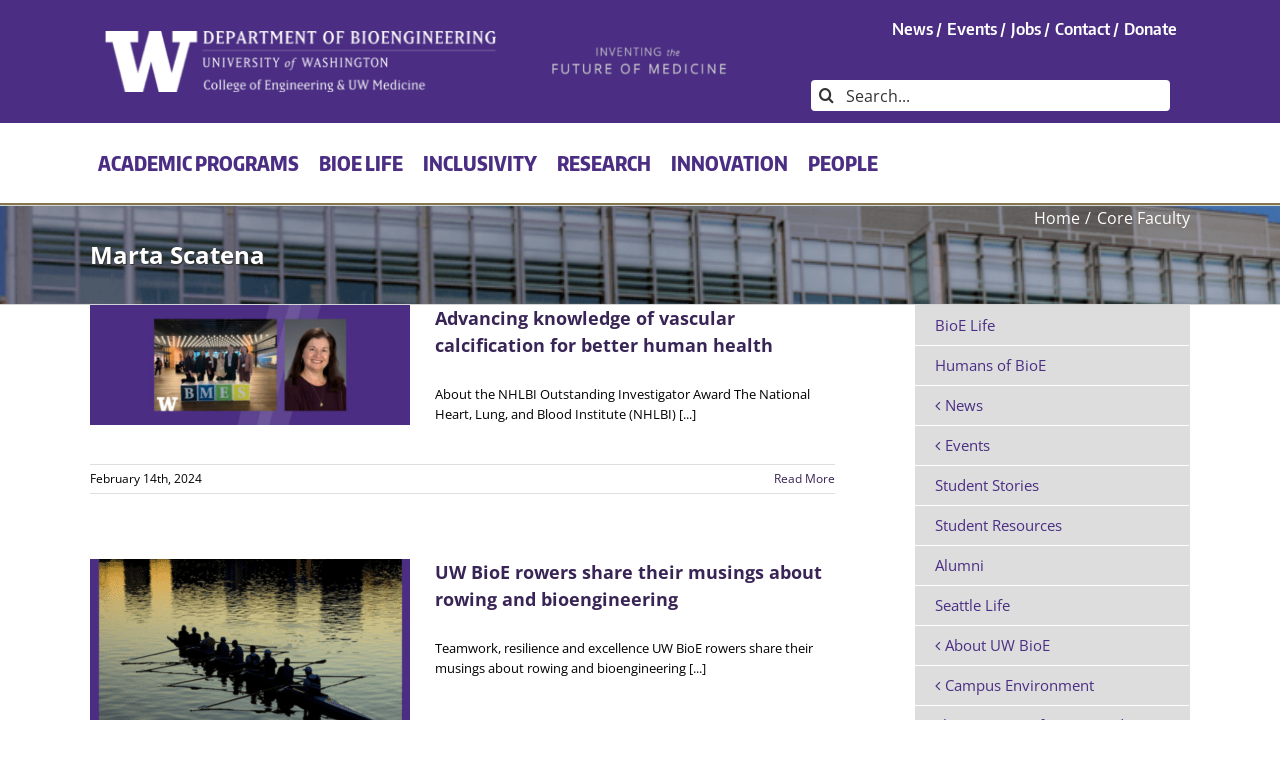

--- FILE ---
content_type: text/html; charset=UTF-8
request_url: https://bioe.uw.edu/category/core-faculty/marta-scatena/
body_size: 19624
content:
<!DOCTYPE html>
<html class="avada-html-layout-wide avada-html-header-position-top avada-html-is-archive" dir="ltr" lang="en-US" prefix="og: https://ogp.me/ns#">
<head>
	<meta http-equiv="X-UA-Compatible" content="IE=edge" />
	<meta http-equiv="Content-Type" content="text/html; charset=utf-8"/>
	<meta name="viewport" content="width=device-width, initial-scale=1" />
	<title>Marta Scatena | UW Bioengineering</title>

		<!-- All in One SEO Pro 4.9.3 - aioseo.com -->
	<meta name="robots" content="max-image-preview:large" />
	<link rel="canonical" href="https://bioe.uw.edu/category/core-faculty/marta-scatena/" />
	<meta name="generator" content="All in One SEO Pro (AIOSEO) 4.9.3" />
		<meta property="og:locale" content="en_US" />
		<meta property="og:site_name" content="UW Bioengineering" />
		<meta property="og:type" content="article" />
		<meta property="og:title" content="Marta Scatena | UW Bioengineering" />
		<meta property="og:url" content="https://bioe.uw.edu/category/core-faculty/marta-scatena/" />
		<meta property="og:image" content="https://bioe.uw.edu/wp-content/uploads/bioe-logo-social.jpg" />
		<meta property="og:image:secure_url" content="https://bioe.uw.edu/wp-content/uploads/bioe-logo-social.jpg" />
		<meta property="og:image:width" content="603" />
		<meta property="og:image:height" content="300" />
		<meta property="article:publisher" content="https://www.facebook.com/uwbioe" />
		<meta name="twitter:card" content="summary_large_image" />
		<meta name="twitter:site" content="@UWBioE" />
		<meta name="twitter:title" content="Marta Scatena | UW Bioengineering" />
		<meta name="twitter:image" content="https://bioe.uw.edu/wp-content/uploads/bioe-logo-social.jpg" />
		<script type="application/ld+json" class="aioseo-schema">
			{"@context":"https:\/\/schema.org","@graph":[{"@type":"BreadcrumbList","@id":"https:\/\/bioe.uw.edu\/category\/core-faculty\/marta-scatena\/#breadcrumblist","itemListElement":[{"@type":"ListItem","@id":"https:\/\/bioe.uw.edu#listItem","position":1,"name":"Home","item":"https:\/\/bioe.uw.edu","nextItem":{"@type":"ListItem","@id":"https:\/\/bioe.uw.edu\/category\/core-faculty\/#listItem","name":"Core Faculty"}},{"@type":"ListItem","@id":"https:\/\/bioe.uw.edu\/category\/core-faculty\/#listItem","position":2,"name":"Core Faculty","item":"https:\/\/bioe.uw.edu\/category\/core-faculty\/","nextItem":{"@type":"ListItem","@id":"https:\/\/bioe.uw.edu\/category\/core-faculty\/marta-scatena\/#listItem","name":"Marta Scatena"},"previousItem":{"@type":"ListItem","@id":"https:\/\/bioe.uw.edu#listItem","name":"Home"}},{"@type":"ListItem","@id":"https:\/\/bioe.uw.edu\/category\/core-faculty\/marta-scatena\/#listItem","position":3,"name":"Marta Scatena","previousItem":{"@type":"ListItem","@id":"https:\/\/bioe.uw.edu\/category\/core-faculty\/#listItem","name":"Core Faculty"}}]},{"@type":"CollectionPage","@id":"https:\/\/bioe.uw.edu\/category\/core-faculty\/marta-scatena\/#collectionpage","url":"https:\/\/bioe.uw.edu\/category\/core-faculty\/marta-scatena\/","name":"Marta Scatena | UW Bioengineering","inLanguage":"en-US","isPartOf":{"@id":"https:\/\/bioe.uw.edu\/#website"},"breadcrumb":{"@id":"https:\/\/bioe.uw.edu\/category\/core-faculty\/marta-scatena\/#breadcrumblist"}},{"@type":"Organization","@id":"https:\/\/bioe.uw.edu\/#organization","name":"UW Bioengineering","description":"University of Washington Department of Bioengineering","url":"https:\/\/bioe.uw.edu\/","logo":{"@type":"ImageObject","url":"https:\/\/bioe.uw.edu\/wp-content\/uploads\/2015\/04\/UWLogo.png","@id":"https:\/\/bioe.uw.edu\/category\/core-faculty\/marta-scatena\/#organizationLogo"},"image":{"@id":"https:\/\/bioe.uw.edu\/category\/core-faculty\/marta-scatena\/#organizationLogo"},"sameAs":["https:\/\/www.instagram.com\/uwbioengineering\/","https:\/\/www.linkedin.com\/company\/uw-bioengineering","https:\/\/en.wikipedia.org\/wiki\/University_of_Washington_Department_of_Bioengineering"]},{"@type":"WebSite","@id":"https:\/\/bioe.uw.edu\/#website","url":"https:\/\/bioe.uw.edu\/","name":"UW Bioengineering","description":"University of Washington Department of Bioengineering","inLanguage":"en-US","publisher":{"@id":"https:\/\/bioe.uw.edu\/#organization"}}]}
		</script>
		<!-- All in One SEO Pro -->

<link rel='dns-prefetch' href='//www.googletagmanager.com' />
<link rel="alternate" type="application/rss+xml" title="UW Bioengineering &raquo; Feed" href="https://bioe.uw.edu/feed/" />
<link rel="alternate" type="application/rss+xml" title="UW Bioengineering &raquo; Comments Feed" href="https://bioe.uw.edu/comments/feed/" />
								<link rel="icon" href="https://bioe.uw.edu/wp-content/uploads/2016/04/blockw16.jpg" type="image/jpeg" />
		
					<!-- Apple Touch Icon -->
						<link rel="apple-touch-icon" sizes="180x180" href="https://bioe.uw.edu/wp-content/uploads/2016/04/blockw114.jpg" type="image/jpeg">
		
					<!-- Android Icon -->
						<link rel="icon" sizes="192x192" href="https://bioe.uw.edu/wp-content/uploads/2016/04/blockw57.jpg" type="image/jpeg">
		
					<!-- MS Edge Icon -->
						<meta name="msapplication-TileImage" content="https://bioe.uw.edu/wp-content/uploads/2016/04/blockw72.jpg" type="image/jpeg">
				<link rel="alternate" type="application/rss+xml" title="UW Bioengineering &raquo; Marta Scatena Category Feed" href="https://bioe.uw.edu/category/core-faculty/marta-scatena/feed/" />
<style id='wp-img-auto-sizes-contain-inline-css' type='text/css'>
img:is([sizes=auto i],[sizes^="auto," i]){contain-intrinsic-size:3000px 1500px}
/*# sourceURL=wp-img-auto-sizes-contain-inline-css */
</style>
<link rel='stylesheet' id='child-style-css' href='https://bioe.uw.edu/wp-content/themes/Avada-Child-Theme/style.css?ver=6.9' type='text/css' media='all' />
<link rel='stylesheet' id='fusion-dynamic-css-css' href='https://bioe.uw.edu/wp-content/uploads/fusion-styles/d1a8c9bb05fdf4c25d4b3cab4e9f77af.min.css?ver=3.14.2' type='text/css' media='all' />
<script type="text/javascript" src="https://bioe.uw.edu/wp-includes/js/jquery/jquery.min.js?ver=3.7.1" id="jquery-core-js"></script>
<script type="text/javascript" id="3d-flip-book-client-locale-loader-js-extra">
/* <![CDATA[ */
var FB3D_CLIENT_LOCALE = {"ajaxurl":"https://bioe.uw.edu/wp-admin/admin-ajax.php","dictionary":{"Table of contents":"Table of contents","Close":"Close","Bookmarks":"Bookmarks","Thumbnails":"Thumbnails","Search":"Search","Share":"Share","Facebook":"Facebook","Twitter":"Twitter","Email":"Email","Play":"Play","Previous page":"Previous page","Next page":"Next page","Zoom in":"Zoom in","Zoom out":"Zoom out","Fit view":"Fit view","Auto play":"Auto play","Full screen":"Full screen","More":"More","Smart pan":"Smart pan","Single page":"Single page","Sounds":"Sounds","Stats":"Stats","Print":"Print","Download":"Download","Goto first page":"Goto first page","Goto last page":"Goto last page"},"images":"https://bioe.uw.edu/wp-content/plugins/interactive-3d-flipbook-powered-physics-engine/assets/images/","jsData":{"urls":[],"posts":{"ids_mis":[],"ids":[]},"pages":[],"firstPages":[],"bookCtrlProps":[],"bookTemplates":[]},"key":"3d-flip-book","pdfJS":{"pdfJsLib":"https://bioe.uw.edu/wp-content/plugins/interactive-3d-flipbook-powered-physics-engine/assets/js/pdf.min.js?ver=4.3.136","pdfJsWorker":"https://bioe.uw.edu/wp-content/plugins/interactive-3d-flipbook-powered-physics-engine/assets/js/pdf.worker.js?ver=4.3.136","stablePdfJsLib":"https://bioe.uw.edu/wp-content/plugins/interactive-3d-flipbook-powered-physics-engine/assets/js/stable/pdf.min.js?ver=2.5.207","stablePdfJsWorker":"https://bioe.uw.edu/wp-content/plugins/interactive-3d-flipbook-powered-physics-engine/assets/js/stable/pdf.worker.js?ver=2.5.207","pdfJsCMapUrl":"https://bioe.uw.edu/wp-content/plugins/interactive-3d-flipbook-powered-physics-engine/assets/cmaps/"},"cacheurl":"https://bioe.uw.edu/wp-content/uploads/3d-flip-book/cache/","pluginsurl":"https://bioe.uw.edu/wp-content/plugins/","pluginurl":"https://bioe.uw.edu/wp-content/plugins/interactive-3d-flipbook-powered-physics-engine/","thumbnailSize":{"width":"50","height":"50"},"version":"1.16.17"};
//# sourceURL=3d-flip-book-client-locale-loader-js-extra
/* ]]> */
</script>
<script type="text/javascript" src="https://bioe.uw.edu/wp-content/plugins/interactive-3d-flipbook-powered-physics-engine/assets/js/client-locale-loader.js?ver=1.16.17" id="3d-flip-book-client-locale-loader-js" async="async" data-wp-strategy="async"></script>

<!-- Google tag (gtag.js) snippet added by Site Kit -->
<!-- Google Analytics snippet added by Site Kit -->
<!-- Google Ads snippet added by Site Kit -->
<script type="text/javascript" src="https://www.googletagmanager.com/gtag/js?id=G-B5CQ8RRHS4" id="google_gtagjs-js" async></script>
<script type="text/javascript" id="google_gtagjs-js-after">
/* <![CDATA[ */
window.dataLayer = window.dataLayer || [];function gtag(){dataLayer.push(arguments);}
gtag("set","linker",{"domains":["bioe.uw.edu"]});
gtag("js", new Date());
gtag("set", "developer_id.dZTNiMT", true);
gtag("config", "G-B5CQ8RRHS4");
gtag("config", "AW-11476047210");
//# sourceURL=google_gtagjs-js-after
/* ]]> */
</script>
<link rel="https://api.w.org/" href="https://bioe.uw.edu/wp-json/" /><link rel="alternate" title="JSON" type="application/json" href="https://bioe.uw.edu/wp-json/wp/v2/categories/315" /><link rel="EditURI" type="application/rsd+xml" title="RSD" href="https://bioe.uw.edu/xmlrpc.php?rsd" />
<meta name="generator" content="WordPress 6.9" />
<meta name="generator" content="Site Kit by Google 1.170.0" /><link rel="preload" href="https://bioe.uw.edu/wp-content/themes/Avada/includes/lib/assets/fonts/icomoon/awb-icons.woff" as="font" type="font/woff" crossorigin><link rel="preload" href="//bioe.uw.edu/wp-content/themes/Avada/includes/lib/assets/fonts/fontawesome/webfonts/fa-solid-900.woff2" as="font" type="font/woff2" crossorigin><link rel="preload" href="https://bioe.uw.edu/wp-content/uploads/fusion-icons/bioe-v1.0/fonts/bioe.ttf?m26ivn" as="font" type="font/ttf" crossorigin><link rel="preload" href="https://bioe.uw.edu/wp-content/uploads/fusion-gfonts/memtYaGs126MiZpBA-UFUIcVXSCEkx2cmqvXlWqWtE6F15M.woff2" as="font" type="font/woff2" crossorigin><link rel="preload" href="https://bioe.uw.edu/wp-content/uploads/fusion-gfonts/memtYaGs126MiZpBA-UFUIcVXSCEkx2cmqvXlWqWvU6F15M.woff2" as="font" type="font/woff2" crossorigin><link rel="preload" href="https://bioe.uw.edu/wp-content/uploads/fusion-gfonts/memtYaGs126MiZpBA-UFUIcVXSCEkx2cmqvXlWqWtU6F15M.woff2" as="font" type="font/woff2" crossorigin><link rel="preload" href="https://bioe.uw.edu/wp-content/uploads/fusion-gfonts/memtYaGs126MiZpBA-UFUIcVXSCEkx2cmqvXlWqWuk6F15M.woff2" as="font" type="font/woff2" crossorigin><link rel="preload" href="https://bioe.uw.edu/wp-content/uploads/fusion-gfonts/memtYaGs126MiZpBA-UFUIcVXSCEkx2cmqvXlWqWu06F15M.woff2" as="font" type="font/woff2" crossorigin><link rel="preload" href="https://bioe.uw.edu/wp-content/uploads/fusion-gfonts/memtYaGs126MiZpBA-UFUIcVXSCEkx2cmqvXlWqWxU6F15M.woff2" as="font" type="font/woff2" crossorigin><link rel="preload" href="https://bioe.uw.edu/wp-content/uploads/fusion-gfonts/memtYaGs126MiZpBA-UFUIcVXSCEkx2cmqvXlWqW106F15M.woff2" as="font" type="font/woff2" crossorigin><link rel="preload" href="https://bioe.uw.edu/wp-content/uploads/fusion-gfonts/memtYaGs126MiZpBA-UFUIcVXSCEkx2cmqvXlWqWtk6F15M.woff2" as="font" type="font/woff2" crossorigin><link rel="preload" href="https://bioe.uw.edu/wp-content/uploads/fusion-gfonts/memtYaGs126MiZpBA-UFUIcVXSCEkx2cmqvXlWqWt06F15M.woff2" as="font" type="font/woff2" crossorigin><link rel="preload" href="https://bioe.uw.edu/wp-content/uploads/fusion-gfonts/memtYaGs126MiZpBA-UFUIcVXSCEkx2cmqvXlWqWuU6F.woff2" as="font" type="font/woff2" crossorigin><link rel="preload" href="https://bioe.uw.edu/wp-content/uploads/fusion-gfonts/memtYaGs126MiZpBA-UFUIcVXSCEkx2cmqvXlWqWtE6F15M.woff2" as="font" type="font/woff2" crossorigin><link rel="preload" href="https://bioe.uw.edu/wp-content/uploads/fusion-gfonts/memtYaGs126MiZpBA-UFUIcVXSCEkx2cmqvXlWqWvU6F15M.woff2" as="font" type="font/woff2" crossorigin><link rel="preload" href="https://bioe.uw.edu/wp-content/uploads/fusion-gfonts/memtYaGs126MiZpBA-UFUIcVXSCEkx2cmqvXlWqWtU6F15M.woff2" as="font" type="font/woff2" crossorigin><link rel="preload" href="https://bioe.uw.edu/wp-content/uploads/fusion-gfonts/memtYaGs126MiZpBA-UFUIcVXSCEkx2cmqvXlWqWuk6F15M.woff2" as="font" type="font/woff2" crossorigin><link rel="preload" href="https://bioe.uw.edu/wp-content/uploads/fusion-gfonts/memtYaGs126MiZpBA-UFUIcVXSCEkx2cmqvXlWqWu06F15M.woff2" as="font" type="font/woff2" crossorigin><link rel="preload" href="https://bioe.uw.edu/wp-content/uploads/fusion-gfonts/memtYaGs126MiZpBA-UFUIcVXSCEkx2cmqvXlWqWxU6F15M.woff2" as="font" type="font/woff2" crossorigin><link rel="preload" href="https://bioe.uw.edu/wp-content/uploads/fusion-gfonts/memtYaGs126MiZpBA-UFUIcVXSCEkx2cmqvXlWqW106F15M.woff2" as="font" type="font/woff2" crossorigin><link rel="preload" href="https://bioe.uw.edu/wp-content/uploads/fusion-gfonts/memtYaGs126MiZpBA-UFUIcVXSCEkx2cmqvXlWqWtk6F15M.woff2" as="font" type="font/woff2" crossorigin><link rel="preload" href="https://bioe.uw.edu/wp-content/uploads/fusion-gfonts/memtYaGs126MiZpBA-UFUIcVXSCEkx2cmqvXlWqWt06F15M.woff2" as="font" type="font/woff2" crossorigin><link rel="preload" href="https://bioe.uw.edu/wp-content/uploads/fusion-gfonts/memtYaGs126MiZpBA-UFUIcVXSCEkx2cmqvXlWqWuU6F.woff2" as="font" type="font/woff2" crossorigin><link rel="preload" href="https://bioe.uw.edu/wp-content/uploads/fusion-gfonts/memvYaGs126MiZpBA-UvWbX2vVnXBbObj2OVTSKmu1aB.woff2" as="font" type="font/woff2" crossorigin><link rel="preload" href="https://bioe.uw.edu/wp-content/uploads/fusion-gfonts/memvYaGs126MiZpBA-UvWbX2vVnXBbObj2OVTSumu1aB.woff2" as="font" type="font/woff2" crossorigin><link rel="preload" href="https://bioe.uw.edu/wp-content/uploads/fusion-gfonts/memvYaGs126MiZpBA-UvWbX2vVnXBbObj2OVTSOmu1aB.woff2" as="font" type="font/woff2" crossorigin><link rel="preload" href="https://bioe.uw.edu/wp-content/uploads/fusion-gfonts/memvYaGs126MiZpBA-UvWbX2vVnXBbObj2OVTSymu1aB.woff2" as="font" type="font/woff2" crossorigin><link rel="preload" href="https://bioe.uw.edu/wp-content/uploads/fusion-gfonts/memvYaGs126MiZpBA-UvWbX2vVnXBbObj2OVTS2mu1aB.woff2" as="font" type="font/woff2" crossorigin><link rel="preload" href="https://bioe.uw.edu/wp-content/uploads/fusion-gfonts/memvYaGs126MiZpBA-UvWbX2vVnXBbObj2OVTVOmu1aB.woff2" as="font" type="font/woff2" crossorigin><link rel="preload" href="https://bioe.uw.edu/wp-content/uploads/fusion-gfonts/memvYaGs126MiZpBA-UvWbX2vVnXBbObj2OVTUGmu1aB.woff2" as="font" type="font/woff2" crossorigin><link rel="preload" href="https://bioe.uw.edu/wp-content/uploads/fusion-gfonts/memvYaGs126MiZpBA-UvWbX2vVnXBbObj2OVTSCmu1aB.woff2" as="font" type="font/woff2" crossorigin><link rel="preload" href="https://bioe.uw.edu/wp-content/uploads/fusion-gfonts/memvYaGs126MiZpBA-UvWbX2vVnXBbObj2OVTSGmu1aB.woff2" as="font" type="font/woff2" crossorigin><link rel="preload" href="https://bioe.uw.edu/wp-content/uploads/fusion-gfonts/memvYaGs126MiZpBA-UvWbX2vVnXBbObj2OVTS-muw.woff2" as="font" type="font/woff2" crossorigin><link rel="preload" href="https://bioe.uw.edu/wp-content/uploads/fusion-gfonts/memvYaGs126MiZpBA-UvWbX2vVnXBbObj2OVTSKmu1aB.woff2" as="font" type="font/woff2" crossorigin><link rel="preload" href="https://bioe.uw.edu/wp-content/uploads/fusion-gfonts/memvYaGs126MiZpBA-UvWbX2vVnXBbObj2OVTSumu1aB.woff2" as="font" type="font/woff2" crossorigin><link rel="preload" href="https://bioe.uw.edu/wp-content/uploads/fusion-gfonts/memvYaGs126MiZpBA-UvWbX2vVnXBbObj2OVTSOmu1aB.woff2" as="font" type="font/woff2" crossorigin><link rel="preload" href="https://bioe.uw.edu/wp-content/uploads/fusion-gfonts/memvYaGs126MiZpBA-UvWbX2vVnXBbObj2OVTSymu1aB.woff2" as="font" type="font/woff2" crossorigin><link rel="preload" href="https://bioe.uw.edu/wp-content/uploads/fusion-gfonts/memvYaGs126MiZpBA-UvWbX2vVnXBbObj2OVTS2mu1aB.woff2" as="font" type="font/woff2" crossorigin><link rel="preload" href="https://bioe.uw.edu/wp-content/uploads/fusion-gfonts/memvYaGs126MiZpBA-UvWbX2vVnXBbObj2OVTVOmu1aB.woff2" as="font" type="font/woff2" crossorigin><link rel="preload" href="https://bioe.uw.edu/wp-content/uploads/fusion-gfonts/memvYaGs126MiZpBA-UvWbX2vVnXBbObj2OVTUGmu1aB.woff2" as="font" type="font/woff2" crossorigin><link rel="preload" href="https://bioe.uw.edu/wp-content/uploads/fusion-gfonts/memvYaGs126MiZpBA-UvWbX2vVnXBbObj2OVTSCmu1aB.woff2" as="font" type="font/woff2" crossorigin><link rel="preload" href="https://bioe.uw.edu/wp-content/uploads/fusion-gfonts/memvYaGs126MiZpBA-UvWbX2vVnXBbObj2OVTSGmu1aB.woff2" as="font" type="font/woff2" crossorigin><link rel="preload" href="https://bioe.uw.edu/wp-content/uploads/fusion-gfonts/memvYaGs126MiZpBA-UvWbX2vVnXBbObj2OVTS-muw.woff2" as="font" type="font/woff2" crossorigin><style type="text/css" id="css-fb-visibility">@media screen and (max-width: 640px){.fusion-no-small-visibility{display:none !important;}body .sm-text-align-center{text-align:center !important;}body .sm-text-align-left{text-align:left !important;}body .sm-text-align-right{text-align:right !important;}body .sm-text-align-justify{text-align:justify !important;}body .sm-flex-align-center{justify-content:center !important;}body .sm-flex-align-flex-start{justify-content:flex-start !important;}body .sm-flex-align-flex-end{justify-content:flex-end !important;}body .sm-mx-auto{margin-left:auto !important;margin-right:auto !important;}body .sm-ml-auto{margin-left:auto !important;}body .sm-mr-auto{margin-right:auto !important;}body .fusion-absolute-position-small{position:absolute;width:100%;}.awb-sticky.awb-sticky-small{ position: sticky; top: var(--awb-sticky-offset,0); }}@media screen and (min-width: 641px) and (max-width: 800px){.fusion-no-medium-visibility{display:none !important;}body .md-text-align-center{text-align:center !important;}body .md-text-align-left{text-align:left !important;}body .md-text-align-right{text-align:right !important;}body .md-text-align-justify{text-align:justify !important;}body .md-flex-align-center{justify-content:center !important;}body .md-flex-align-flex-start{justify-content:flex-start !important;}body .md-flex-align-flex-end{justify-content:flex-end !important;}body .md-mx-auto{margin-left:auto !important;margin-right:auto !important;}body .md-ml-auto{margin-left:auto !important;}body .md-mr-auto{margin-right:auto !important;}body .fusion-absolute-position-medium{position:absolute;width:100%;}.awb-sticky.awb-sticky-medium{ position: sticky; top: var(--awb-sticky-offset,0); }}@media screen and (min-width: 801px){.fusion-no-large-visibility{display:none !important;}body .lg-text-align-center{text-align:center !important;}body .lg-text-align-left{text-align:left !important;}body .lg-text-align-right{text-align:right !important;}body .lg-text-align-justify{text-align:justify !important;}body .lg-flex-align-center{justify-content:center !important;}body .lg-flex-align-flex-start{justify-content:flex-start !important;}body .lg-flex-align-flex-end{justify-content:flex-end !important;}body .lg-mx-auto{margin-left:auto !important;margin-right:auto !important;}body .lg-ml-auto{margin-left:auto !important;}body .lg-mr-auto{margin-right:auto !important;}body .fusion-absolute-position-large{position:absolute;width:100%;}.awb-sticky.awb-sticky-large{ position: sticky; top: var(--awb-sticky-offset,0); }}</style>		<script type="text/javascript">
			var doc = document.documentElement;
			doc.setAttribute( 'data-useragent', navigator.userAgent );
		</script>
		<!-- Global site tag (gtag.js) - Google Analytics -->
<script async src="https://www.googletagmanager.com/gtag/js?id=UA-44721950-1"></script>
<script>
  window.dataLayer = window.dataLayer || [];
  function gtag(){dataLayer.push(arguments);}
  gtag('js', new Date());

  gtag('config', 'UA-44721950-1');
</script>
	<script src="//www.washington.edu/static/alert.js" type="text/javascript" defer></script><style id='global-styles-inline-css' type='text/css'>
:root{--wp--preset--aspect-ratio--square: 1;--wp--preset--aspect-ratio--4-3: 4/3;--wp--preset--aspect-ratio--3-4: 3/4;--wp--preset--aspect-ratio--3-2: 3/2;--wp--preset--aspect-ratio--2-3: 2/3;--wp--preset--aspect-ratio--16-9: 16/9;--wp--preset--aspect-ratio--9-16: 9/16;--wp--preset--color--black: #000000;--wp--preset--color--cyan-bluish-gray: #abb8c3;--wp--preset--color--white: #ffffff;--wp--preset--color--pale-pink: #f78da7;--wp--preset--color--vivid-red: #cf2e2e;--wp--preset--color--luminous-vivid-orange: #ff6900;--wp--preset--color--luminous-vivid-amber: #fcb900;--wp--preset--color--light-green-cyan: #7bdcb5;--wp--preset--color--vivid-green-cyan: #00d084;--wp--preset--color--pale-cyan-blue: #8ed1fc;--wp--preset--color--vivid-cyan-blue: #0693e3;--wp--preset--color--vivid-purple: #9b51e0;--wp--preset--color--awb-color-1: rgba(255,255,255,1);--wp--preset--color--awb-color-2: rgba(246,246,246,1);--wp--preset--color--awb-color-3: rgba(226,226,226,1);--wp--preset--color--awb-color-4: rgba(224,222,222,1);--wp--preset--color--awb-color-5: rgba(133,117,77,1);--wp--preset--color--awb-color-6: rgba(116,116,116,1);--wp--preset--color--awb-color-7: rgba(75,46,131,1);--wp--preset--color--awb-color-8: rgba(51,51,51,1);--wp--preset--color--awb-color-custom-10: rgba(0,0,0,1);--wp--preset--color--awb-color-custom-11: rgba(158,158,158,1);--wp--preset--color--awb-color-custom-12: rgba(101,188,123,1);--wp--preset--color--awb-color-custom-13: rgba(232,227,211,1);--wp--preset--color--awb-color-custom-14: rgba(120,120,120,1);--wp--preset--color--awb-color-custom-15: rgba(85,85,85,1);--wp--preset--color--awb-color-custom-16: rgba(232,232,232,1);--wp--preset--gradient--vivid-cyan-blue-to-vivid-purple: linear-gradient(135deg,rgb(6,147,227) 0%,rgb(155,81,224) 100%);--wp--preset--gradient--light-green-cyan-to-vivid-green-cyan: linear-gradient(135deg,rgb(122,220,180) 0%,rgb(0,208,130) 100%);--wp--preset--gradient--luminous-vivid-amber-to-luminous-vivid-orange: linear-gradient(135deg,rgb(252,185,0) 0%,rgb(255,105,0) 100%);--wp--preset--gradient--luminous-vivid-orange-to-vivid-red: linear-gradient(135deg,rgb(255,105,0) 0%,rgb(207,46,46) 100%);--wp--preset--gradient--very-light-gray-to-cyan-bluish-gray: linear-gradient(135deg,rgb(238,238,238) 0%,rgb(169,184,195) 100%);--wp--preset--gradient--cool-to-warm-spectrum: linear-gradient(135deg,rgb(74,234,220) 0%,rgb(151,120,209) 20%,rgb(207,42,186) 40%,rgb(238,44,130) 60%,rgb(251,105,98) 80%,rgb(254,248,76) 100%);--wp--preset--gradient--blush-light-purple: linear-gradient(135deg,rgb(255,206,236) 0%,rgb(152,150,240) 100%);--wp--preset--gradient--blush-bordeaux: linear-gradient(135deg,rgb(254,205,165) 0%,rgb(254,45,45) 50%,rgb(107,0,62) 100%);--wp--preset--gradient--luminous-dusk: linear-gradient(135deg,rgb(255,203,112) 0%,rgb(199,81,192) 50%,rgb(65,88,208) 100%);--wp--preset--gradient--pale-ocean: linear-gradient(135deg,rgb(255,245,203) 0%,rgb(182,227,212) 50%,rgb(51,167,181) 100%);--wp--preset--gradient--electric-grass: linear-gradient(135deg,rgb(202,248,128) 0%,rgb(113,206,126) 100%);--wp--preset--gradient--midnight: linear-gradient(135deg,rgb(2,3,129) 0%,rgb(40,116,252) 100%);--wp--preset--font-size--small: 9.75px;--wp--preset--font-size--medium: 20px;--wp--preset--font-size--large: 19.5px;--wp--preset--font-size--x-large: 42px;--wp--preset--font-size--normal: 13px;--wp--preset--font-size--xlarge: 26px;--wp--preset--font-size--huge: 39px;--wp--preset--spacing--20: 0.44rem;--wp--preset--spacing--30: 0.67rem;--wp--preset--spacing--40: 1rem;--wp--preset--spacing--50: 1.5rem;--wp--preset--spacing--60: 2.25rem;--wp--preset--spacing--70: 3.38rem;--wp--preset--spacing--80: 5.06rem;--wp--preset--shadow--natural: 6px 6px 9px rgba(0, 0, 0, 0.2);--wp--preset--shadow--deep: 12px 12px 50px rgba(0, 0, 0, 0.4);--wp--preset--shadow--sharp: 6px 6px 0px rgba(0, 0, 0, 0.2);--wp--preset--shadow--outlined: 6px 6px 0px -3px rgb(255, 255, 255), 6px 6px rgb(0, 0, 0);--wp--preset--shadow--crisp: 6px 6px 0px rgb(0, 0, 0);}:where(.is-layout-flex){gap: 0.5em;}:where(.is-layout-grid){gap: 0.5em;}body .is-layout-flex{display: flex;}.is-layout-flex{flex-wrap: wrap;align-items: center;}.is-layout-flex > :is(*, div){margin: 0;}body .is-layout-grid{display: grid;}.is-layout-grid > :is(*, div){margin: 0;}:where(.wp-block-columns.is-layout-flex){gap: 2em;}:where(.wp-block-columns.is-layout-grid){gap: 2em;}:where(.wp-block-post-template.is-layout-flex){gap: 1.25em;}:where(.wp-block-post-template.is-layout-grid){gap: 1.25em;}.has-black-color{color: var(--wp--preset--color--black) !important;}.has-cyan-bluish-gray-color{color: var(--wp--preset--color--cyan-bluish-gray) !important;}.has-white-color{color: var(--wp--preset--color--white) !important;}.has-pale-pink-color{color: var(--wp--preset--color--pale-pink) !important;}.has-vivid-red-color{color: var(--wp--preset--color--vivid-red) !important;}.has-luminous-vivid-orange-color{color: var(--wp--preset--color--luminous-vivid-orange) !important;}.has-luminous-vivid-amber-color{color: var(--wp--preset--color--luminous-vivid-amber) !important;}.has-light-green-cyan-color{color: var(--wp--preset--color--light-green-cyan) !important;}.has-vivid-green-cyan-color{color: var(--wp--preset--color--vivid-green-cyan) !important;}.has-pale-cyan-blue-color{color: var(--wp--preset--color--pale-cyan-blue) !important;}.has-vivid-cyan-blue-color{color: var(--wp--preset--color--vivid-cyan-blue) !important;}.has-vivid-purple-color{color: var(--wp--preset--color--vivid-purple) !important;}.has-black-background-color{background-color: var(--wp--preset--color--black) !important;}.has-cyan-bluish-gray-background-color{background-color: var(--wp--preset--color--cyan-bluish-gray) !important;}.has-white-background-color{background-color: var(--wp--preset--color--white) !important;}.has-pale-pink-background-color{background-color: var(--wp--preset--color--pale-pink) !important;}.has-vivid-red-background-color{background-color: var(--wp--preset--color--vivid-red) !important;}.has-luminous-vivid-orange-background-color{background-color: var(--wp--preset--color--luminous-vivid-orange) !important;}.has-luminous-vivid-amber-background-color{background-color: var(--wp--preset--color--luminous-vivid-amber) !important;}.has-light-green-cyan-background-color{background-color: var(--wp--preset--color--light-green-cyan) !important;}.has-vivid-green-cyan-background-color{background-color: var(--wp--preset--color--vivid-green-cyan) !important;}.has-pale-cyan-blue-background-color{background-color: var(--wp--preset--color--pale-cyan-blue) !important;}.has-vivid-cyan-blue-background-color{background-color: var(--wp--preset--color--vivid-cyan-blue) !important;}.has-vivid-purple-background-color{background-color: var(--wp--preset--color--vivid-purple) !important;}.has-black-border-color{border-color: var(--wp--preset--color--black) !important;}.has-cyan-bluish-gray-border-color{border-color: var(--wp--preset--color--cyan-bluish-gray) !important;}.has-white-border-color{border-color: var(--wp--preset--color--white) !important;}.has-pale-pink-border-color{border-color: var(--wp--preset--color--pale-pink) !important;}.has-vivid-red-border-color{border-color: var(--wp--preset--color--vivid-red) !important;}.has-luminous-vivid-orange-border-color{border-color: var(--wp--preset--color--luminous-vivid-orange) !important;}.has-luminous-vivid-amber-border-color{border-color: var(--wp--preset--color--luminous-vivid-amber) !important;}.has-light-green-cyan-border-color{border-color: var(--wp--preset--color--light-green-cyan) !important;}.has-vivid-green-cyan-border-color{border-color: var(--wp--preset--color--vivid-green-cyan) !important;}.has-pale-cyan-blue-border-color{border-color: var(--wp--preset--color--pale-cyan-blue) !important;}.has-vivid-cyan-blue-border-color{border-color: var(--wp--preset--color--vivid-cyan-blue) !important;}.has-vivid-purple-border-color{border-color: var(--wp--preset--color--vivid-purple) !important;}.has-vivid-cyan-blue-to-vivid-purple-gradient-background{background: var(--wp--preset--gradient--vivid-cyan-blue-to-vivid-purple) !important;}.has-light-green-cyan-to-vivid-green-cyan-gradient-background{background: var(--wp--preset--gradient--light-green-cyan-to-vivid-green-cyan) !important;}.has-luminous-vivid-amber-to-luminous-vivid-orange-gradient-background{background: var(--wp--preset--gradient--luminous-vivid-amber-to-luminous-vivid-orange) !important;}.has-luminous-vivid-orange-to-vivid-red-gradient-background{background: var(--wp--preset--gradient--luminous-vivid-orange-to-vivid-red) !important;}.has-very-light-gray-to-cyan-bluish-gray-gradient-background{background: var(--wp--preset--gradient--very-light-gray-to-cyan-bluish-gray) !important;}.has-cool-to-warm-spectrum-gradient-background{background: var(--wp--preset--gradient--cool-to-warm-spectrum) !important;}.has-blush-light-purple-gradient-background{background: var(--wp--preset--gradient--blush-light-purple) !important;}.has-blush-bordeaux-gradient-background{background: var(--wp--preset--gradient--blush-bordeaux) !important;}.has-luminous-dusk-gradient-background{background: var(--wp--preset--gradient--luminous-dusk) !important;}.has-pale-ocean-gradient-background{background: var(--wp--preset--gradient--pale-ocean) !important;}.has-electric-grass-gradient-background{background: var(--wp--preset--gradient--electric-grass) !important;}.has-midnight-gradient-background{background: var(--wp--preset--gradient--midnight) !important;}.has-small-font-size{font-size: var(--wp--preset--font-size--small) !important;}.has-medium-font-size{font-size: var(--wp--preset--font-size--medium) !important;}.has-large-font-size{font-size: var(--wp--preset--font-size--large) !important;}.has-x-large-font-size{font-size: var(--wp--preset--font-size--x-large) !important;}
/*# sourceURL=global-styles-inline-css */
</style>
</head>

<body class="archive category category-marta-scatena category-315 wp-theme-Avada wp-child-theme-Avada-Child-Theme has-sidebar fusion-image-hovers fusion-pagination-sizing fusion-button_type-3d fusion-button_span-yes fusion-button_gradient-linear avada-image-rollover-circle-no avada-image-rollover-yes avada-image-rollover-direction-fade fusion-body ltr fusion-sticky-header no-tablet-sticky-header no-mobile-sticky-header no-mobile-slidingbar no-mobile-totop fusion-disable-outline fusion-sub-menu-fade mobile-logo-pos-left layout-wide-mode avada-has-boxed-modal-shadow- layout-scroll-offset-full avada-has-zero-margin-offset-top fusion-top-header menu-text-align-left mobile-menu-design-classic fusion-show-pagination-text fusion-header-layout-v4 avada-responsive avada-footer-fx-none avada-menu-highlight-style-bar fusion-search-form-clean fusion-main-menu-search-overlay fusion-avatar-circle avada-sticky-shrinkage avada-blog-layout-large avada-blog-archive-layout-medium avada-header-shadow-no avada-menu-icon-position-left avada-has-megamenu-shadow avada-has-mainmenu-dropdown-divider avada-has-header-100-width avada-has-pagetitle-bg-full avada-has-mobile-menu-search avada-has-main-nav-search-icon avada-has-breadcrumb-mobile-hidden avada-has-pagetitlebar-retina-bg-image avada-has-titlebar-bar_and_content avada-has-pagination-padding avada-flyout-menu-direction-fade avada-ec-views-v1 awb-link-decoration" data-awb-post-id="30112">
		<a class="skip-link screen-reader-text" href="#content">Skip to content</a>

	<div id="boxed-wrapper">
		
		<div id="wrapper" class="fusion-wrapper">
			<div id="home" style="position:relative;top:-1px;"></div>
												<div class="fusion-tb-header"><div class="fusion-fullwidth fullwidth-box fusion-builder-row-1 fusion-flex-container has-pattern-background has-mask-background nonhundred-percent-fullwidth non-hundred-percent-height-scrolling fusion-no-small-visibility" style="--awb-border-sizes-top:0px;--awb-border-sizes-bottom:0px;--awb-border-sizes-left:0px;--awb-border-sizes-right:0px;--awb-border-radius-top-left:0px;--awb-border-radius-top-right:0px;--awb-border-radius-bottom-right:0px;--awb-border-radius-bottom-left:0px;--awb-padding-top:0px;--awb-padding-right:0px;--awb-padding-bottom:0px;--awb-padding-left:0px;--awb-margin-top:0px;--awb-margin-bottom:0px;--awb-background-color:#4b2e83;--awb-flex-wrap:wrap;" ><div class="fusion-builder-row fusion-row fusion-flex-align-items-flex-start fusion-flex-content-wrap" style="max-width:1144px;margin-left: calc(-4% / 2 );margin-right: calc(-4% / 2 );"><div class="fusion-layout-column fusion_builder_column fusion-builder-column-0 fusion_builder_column_2_5 2_5 fusion-flex-column fusion-flex-align-self-stretch" style="--awb-padding-top:5px;--awb-padding-right:15px;--awb-padding-bottom:5px;--awb-padding-left:20px;--awb-bg-color:#4b2e83;--awb-bg-color-hover:#4b2e83;--awb-bg-size:cover;--awb-width-large:40%;--awb-margin-top-large:0px;--awb-spacing-right-large:0px;--awb-margin-bottom-large:0px;--awb-spacing-left-large:0px;--awb-width-medium:100%;--awb-order-medium:0;--awb-spacing-right-medium:1.92%;--awb-spacing-left-medium:1.92%;--awb-width-small:100%;--awb-order-small:0;--awb-spacing-right-small:1.92%;--awb-spacing-left-small:1.92%;"><div class="fusion-column-wrapper fusion-column-has-shadow fusion-flex-justify-content-center fusion-content-layout-column"><div class="fusion-image-element " style="text-align:left;--awb-margin-top:10px;--awb-margin-right:15px;--awb-margin-bottom:10px;--awb-margin-left:15px;--awb-max-width:400px;--awb-caption-title-font-family:var(--h2_typography-font-family);--awb-caption-title-font-weight:var(--h2_typography-font-weight);--awb-caption-title-font-style:var(--h2_typography-font-style);--awb-caption-title-size:var(--h2_typography-font-size);--awb-caption-title-transform:var(--h2_typography-text-transform);--awb-caption-title-line-height:var(--h2_typography-line-height);--awb-caption-title-letter-spacing:var(--h2_typography-letter-spacing);"><span class=" fusion-imageframe imageframe-none imageframe-1 hover-type-none"><a class="fusion-no-lightbox" href="https://bioe.uw.edu/" target="_self" aria-label="DeptBioEng_uw_coeUWmed"><img fetchpriority="high" decoding="async" width="2720" height="426" alt="UW Department of Bioengineering" src="https://bioe.uw.edu/wp-content/uploads/DeptBioEng_uw_coeUWmed.png" class="img-responsive wp-image-31353 disable-lazyload" srcset="https://bioe.uw.edu/wp-content/uploads/DeptBioEng_uw_coeUWmed-200x31.png 200w, https://bioe.uw.edu/wp-content/uploads/DeptBioEng_uw_coeUWmed-400x63.png 400w, https://bioe.uw.edu/wp-content/uploads/DeptBioEng_uw_coeUWmed-600x94.png 600w, https://bioe.uw.edu/wp-content/uploads/DeptBioEng_uw_coeUWmed-800x125.png 800w, https://bioe.uw.edu/wp-content/uploads/DeptBioEng_uw_coeUWmed-1200x188.png 1200w, https://bioe.uw.edu/wp-content/uploads/DeptBioEng_uw_coeUWmed.png 2720w" sizes="(max-width: 800px) 100vw, (max-width: 640px) 100vw, 400px" /></a></span></div></div></div><div class="fusion-layout-column fusion_builder_column fusion-builder-column-1 fusion_builder_column_1_5 1_5 fusion-flex-column fusion-flex-align-self-stretch" style="--awb-padding-top:10px;--awb-padding-right:10px;--awb-padding-bottom:10px;--awb-padding-left:10px;--awb-bg-color:#4b2e83;--awb-bg-color-hover:#4b2e83;--awb-bg-size:cover;--awb-width-large:20%;--awb-margin-top-large:0px;--awb-spacing-right-large:0px;--awb-margin-bottom-large:0px;--awb-spacing-left-large:0px;--awb-width-medium:100%;--awb-order-medium:0;--awb-spacing-right-medium:1.92%;--awb-spacing-left-medium:1.92%;--awb-width-small:100%;--awb-order-small:0;--awb-spacing-right-small:1.92%;--awb-spacing-left-small:1.92%;"><div class="fusion-column-wrapper fusion-column-has-shadow fusion-flex-justify-content-center fusion-content-layout-column"><div class="fusion-image-element sm-text-align-left" style="text-align:center;--awb-margin-top:10px;--awb-margin-right:15px;--awb-margin-bottom:10px;--awb-margin-left:15px;--awb-max-width:180px;--awb-caption-title-font-family:var(--h2_typography-font-family);--awb-caption-title-font-weight:var(--h2_typography-font-weight);--awb-caption-title-font-style:var(--h2_typography-font-style);--awb-caption-title-size:var(--h2_typography-font-size);--awb-caption-title-transform:var(--h2_typography-text-transform);--awb-caption-title-line-height:var(--h2_typography-line-height);--awb-caption-title-letter-spacing:var(--h2_typography-letter-spacing);"><span class=" fusion-imageframe imageframe-none imageframe-2 hover-type-none"><a class="fusion-no-lightbox" href="https://bioe.uw.edu/" target="_self" aria-label="inventing the future of medicine"><img decoding="async" width="790" height="138" alt="UW Department of Bioengineering" src="https://bioe.uw.edu/wp-content/uploads/inventing-the-future-of-medicine.png" class="img-responsive wp-image-31354 disable-lazyload" srcset="https://bioe.uw.edu/wp-content/uploads/inventing-the-future-of-medicine-200x35.png 200w, https://bioe.uw.edu/wp-content/uploads/inventing-the-future-of-medicine-400x70.png 400w, https://bioe.uw.edu/wp-content/uploads/inventing-the-future-of-medicine-600x105.png 600w, https://bioe.uw.edu/wp-content/uploads/inventing-the-future-of-medicine.png 790w" sizes="(max-width: 800px) 100vw, (max-width: 640px) 100vw, 200px" /></a></span></div></div></div><div class="fusion-layout-column fusion_builder_column fusion-builder-column-2 fusion_builder_column_2_5 2_5 fusion-flex-column fusion-flex-align-self-stretch" style="--awb-padding-top:10px;--awb-padding-right:30px;--awb-padding-bottom:10px;--awb-padding-left:10px;--awb-bg-color:#4b2e83;--awb-bg-color-hover:#4b2e83;--awb-bg-size:cover;--awb-width-large:40%;--awb-margin-top-large:0px;--awb-spacing-right-large:0px;--awb-margin-bottom-large:0px;--awb-spacing-left-large:0px;--awb-width-medium:100%;--awb-order-medium:0;--awb-spacing-right-medium:1.92%;--awb-spacing-left-medium:1.92%;--awb-width-small:100%;--awb-order-small:0;--awb-spacing-right-small:1.92%;--awb-spacing-left-small:1.92%;"><div class="fusion-column-wrapper fusion-column-has-shadow fusion-flex-justify-content-space-evenly fusion-content-layout-column"><nav class="awb-menu awb-menu_row awb-menu_em-hover mobile-mode-collapse-to-button awb-menu_icons-left awb-menu_dc-yes mobile-trigger-fullwidth-off awb-menu_mobile-toggle awb-menu_indent-left mobile-size-full-absolute loading mega-menu-loading awb-menu_desktop awb-menu_dropdown awb-menu_expand-right awb-menu_transition-fade fusion-no-small-visibility" style="--awb-font-size:17px;--awb-transition-time:150;--awb-text-transform:none;--awb-bg:#4b2e83;--awb-align-items:flex-start;--awb-justify-content:flex-end;--awb-items-padding-top:5px;--awb-items-padding-right:5px;--awb-items-padding-bottom:10px;--awb-color:#ffffff;--awb-active-color:#b5a57a;--awb-active-bg:#4b2e83;--awb-submenu-text-transform:none;--awb-icons-size:10;--awb-main-justify-content:flex-start;--awb-mobile-justify:flex-start;--awb-mobile-caret-left:auto;--awb-mobile-caret-right:0;--awb-fusion-font-family-typography:&quot;Encode Sans Condensed 600&quot;;--awb-fusion-font-style-typography:normal;--awb-fusion-font-weight-typography:400;--awb-fusion-font-family-submenu-typography:inherit;--awb-fusion-font-style-submenu-typography:normal;--awb-fusion-font-weight-submenu-typography:400;--awb-fusion-font-family-mobile-typography:inherit;--awb-fusion-font-style-mobile-typography:normal;--awb-fusion-font-weight-mobile-typography:400;" aria-label="Top" data-breakpoint="640" data-count="0" data-transition-type="fade" data-transition-time="150" data-expand="right"><button type="button" class="awb-menu__m-toggle awb-menu__m-toggle_no-text" aria-expanded="false" aria-controls="menu-top"><span class="awb-menu__m-toggle-inner"><span class="collapsed-nav-text"><span class="screen-reader-text">Toggle Navigation</span></span><span class="awb-menu__m-collapse-icon awb-menu__m-collapse-icon_no-text"><span class="awb-menu__m-collapse-icon-open awb-menu__m-collapse-icon-open_no-text icon-menu"></span><span class="awb-menu__m-collapse-icon-close awb-menu__m-collapse-icon-close_no-text icon-cross"></span></span></span></button><ul id="menu-top" class="fusion-menu awb-menu__main-ul awb-menu__main-ul_row"><li  id="menu-item-21401"  class="menu-item menu-item-type-post_type menu-item-object-page menu-item-21401 awb-menu__li awb-menu__main-li awb-menu__main-li_regular"  data-item-id="21401"><span class="awb-menu__main-background-default awb-menu__main-background-default_fade"></span><span class="awb-menu__main-background-active awb-menu__main-background-active_fade"></span><a  href="https://bioe.uw.edu/bioe-life/news/" class="awb-menu__main-a awb-menu__main-a_regular"><span class="menu-text">News /</span></a></li><li  id="menu-item-22887"  class="menu-item menu-item-type-post_type menu-item-object-page menu-item-22887 awb-menu__li awb-menu__main-li awb-menu__main-li_regular"  data-item-id="22887"><span class="awb-menu__main-background-default awb-menu__main-background-default_fade"></span><span class="awb-menu__main-background-active awb-menu__main-background-active_fade"></span><a  href="https://bioe.uw.edu/bioe-life/events/" class="awb-menu__main-a awb-menu__main-a_regular"><span class="menu-text">Events /</span></a></li><li  id="menu-item-24986"  class="menu-item menu-item-type-post_type menu-item-object-page menu-item-24986 awb-menu__li awb-menu__main-li awb-menu__main-li_regular"  data-item-id="24986"><span class="awb-menu__main-background-default awb-menu__main-background-default_fade"></span><span class="awb-menu__main-background-active awb-menu__main-background-active_fade"></span><a  href="https://bioe.uw.edu/jobs/" class="awb-menu__main-a awb-menu__main-a_regular"><span class="menu-text">Jobs /</span></a></li><li  id="menu-item-10951"  class="menu-item menu-item-type-post_type menu-item-object-page menu-item-10951 awb-menu__li awb-menu__main-li awb-menu__main-li_regular"  data-item-id="10951"><span class="awb-menu__main-background-default awb-menu__main-background-default_fade"></span><span class="awb-menu__main-background-active awb-menu__main-background-active_fade"></span><a  href="https://bioe.uw.edu/contact-us/" class="awb-menu__main-a awb-menu__main-a_regular"><span class="menu-text">Contact /</span></a></li><li  id="menu-item-30059"  class="menu-item menu-item-type-post_type menu-item-object-page menu-item-30059 awb-menu__li awb-menu__main-li awb-menu__main-li_regular"  data-item-id="30059"><span class="awb-menu__main-background-default awb-menu__main-background-default_fade"></span><span class="awb-menu__main-background-active awb-menu__main-background-active_fade"></span><a  href="https://bioe.uw.edu/make-a-gift/" class="awb-menu__main-a awb-menu__main-a_regular"><span class="menu-text">Donate</span></a></li></ul></nav><div class="fusion-search-element fusion-search-element-1 fusion-search-form-clean" style="--awb-margin-right:10px;--awb-margin-left:45px;--awb-input-height:35px;">		<form role="search" class="searchform fusion-search-form  fusion-search-form-clean" method="get" action="https://bioe.uw.edu/">
			<div class="fusion-search-form-content">

				
				<div class="fusion-search-field search-field">
					<label><span class="screen-reader-text">Search for:</span>
													<input type="search" value="" name="s" class="s" placeholder="Search..." required aria-required="true" aria-label="Search..."/>
											</label>
				</div>
				<div class="fusion-search-button search-button">
					<input type="submit" class="fusion-search-submit searchsubmit" aria-label="Search" value="&#xf002;" />
									</div>

				<input type="hidden" name="post_type[]" value="post" /><input type="hidden" name="post_type[]" value="page" /><input type="hidden" name="post_type[]" value="avada_portfolio" /><input type="hidden" name="search_limit_to_post_titles" value="0" /><input type="hidden" name="add_woo_product_skus" value="0" /><input type="hidden" name="fs" value="1" />
			</div>


			
		</form>
		</div></div></div></div></div><div class="fusion-fullwidth fullwidth-box fusion-builder-row-2 fusion-flex-container has-pattern-background has-mask-background hundred-percent-fullwidth non-hundred-percent-height-scrolling fusion-no-medium-visibility fusion-no-large-visibility fusion-sticky-container" style="--awb-border-radius-top-left:0px;--awb-border-radius-top-right:0px;--awb-border-radius-bottom-right:0px;--awb-border-radius-bottom-left:0px;--awb-flex-wrap:wrap;" data-transition-offset="0" data-scroll-offset="0" data-sticky-small-visibility="1" ><div class="fusion-builder-row fusion-row fusion-flex-align-items-flex-start fusion-flex-content-wrap" style="width:104% !important;max-width:104% !important;margin-left: calc(-4% / 2 );margin-right: calc(-4% / 2 );"><div class="fusion-layout-column fusion_builder_column fusion-builder-column-3 fusion_builder_column_1_1 1_1 fusion-flex-column fusion-no-medium-visibility fusion-no-large-visibility" style="--awb-bg-color:#4b2e83;--awb-bg-color-hover:#4b2e83;--awb-bg-size:cover;--awb-width-large:100%;--awb-margin-top-large:0px;--awb-spacing-right-large:1.92%;--awb-margin-bottom-large:20px;--awb-spacing-left-large:1.92%;--awb-width-medium:100%;--awb-order-medium:0;--awb-spacing-right-medium:1.92%;--awb-spacing-left-medium:1.92%;--awb-width-small:100%;--awb-order-small:0;--awb-spacing-right-small:1.92%;--awb-spacing-left-small:1.92%;" data-scroll-devices="small-visibility,medium-visibility,large-visibility"><div class="fusion-column-wrapper fusion-column-has-shadow fusion-flex-justify-content-flex-start fusion-content-layout-column"><nav class="awb-menu awb-menu_column awb-menu_em-hover mobile-mode-collapse-to-button awb-menu_icons-right awb-menu_dc-yes mobile-trigger-fullwidth-on awb-menu_mobile-toggle awb-menu_indent-left awb-menu_mt-fullwidth mobile-size-full-absolute loading mega-menu-loading awb-menu_desktop awb-menu_dropdown awb-menu_expand-right awb-menu_transition-fade fusion-display-normal-only fusion-no-medium-visibility fusion-no-large-visibility" style="--awb-font-size:19px;--awb-transition-time:120;--awb-text-transform:uppercase;--awb-min-height:50px;--awb-align-items:flex-start;--awb-items-padding-top:5px;--awb-items-padding-right:10px;--awb-items-padding-bottom:21px;--awb-items-padding-left:15px;--awb-color:#4b2e83;--awb-active-color:#85754d;--awb-submenu-color:#707070;--awb-submenu-sep-color:#707070;--awb-submenu-active-color:#85754d;--awb-submenu-font-size:18px;--awb-main-justify-content:flex-start;--awb-sub-justify-content:flex-start;--awb-mobile-nav-button-align-hor:center;--awb-mobile-nav-items-height:25;--awb-mobile-trigger-font-size:14px;--awb-mobile-trigger-color:#ffffff;--awb-mobile-trigger-background-color:#4b2e83;--awb-mobile-font-size:14px;--awb-mobile-justify:flex-start;--awb-mobile-caret-left:auto;--awb-mobile-caret-right:0;--awb-fusion-font-family-typography:&quot;Encode Sans Condensed 800&quot;;--awb-fusion-font-style-typography:normal;--awb-fusion-font-weight-typography:400;--awb-fusion-font-family-submenu-typography:&quot;Encode Sans Condensed 600&quot;;--awb-fusion-font-style-submenu-typography:normal;--awb-fusion-font-weight-submenu-typography:400;--awb-fusion-font-family-mobile-typography:&quot;Open Sans 700&quot;;--awb-fusion-font-style-mobile-typography:normal;--awb-fusion-font-weight-mobile-typography:400;" aria-label="Top" data-breakpoint="640" data-count="1" data-transition-type="fade" data-transition-time="120" data-expand="right"><button type="button" class="awb-menu__m-toggle" aria-expanded="false" aria-controls="menu-top"><span class="awb-menu__m-toggle-inner"><span class="collapsed-nav-text">Quick Links</span><span class="awb-menu__m-collapse-icon"><span class="awb-menu__m-collapse-icon-open icon-menu"></span><span class="awb-menu__m-collapse-icon-close icon-cross"></span></span></span></button><ul id="menu-top-1" class="fusion-menu awb-menu__main-ul awb-menu__main-ul_column"><li   class="menu-item menu-item-type-post_type menu-item-object-page menu-item-21401 awb-menu__li awb-menu__main-li awb-menu__main-li_regular"  data-item-id="21401"><span class="awb-menu__main-background-default awb-menu__main-background-default_fade"></span><span class="awb-menu__main-background-active awb-menu__main-background-active_fade"></span><a  href="https://bioe.uw.edu/bioe-life/news/" class="awb-menu__main-a awb-menu__main-a_regular"><span class="menu-text">News /</span></a></li><li   class="menu-item menu-item-type-post_type menu-item-object-page menu-item-22887 awb-menu__li awb-menu__main-li awb-menu__main-li_regular"  data-item-id="22887"><span class="awb-menu__main-background-default awb-menu__main-background-default_fade"></span><span class="awb-menu__main-background-active awb-menu__main-background-active_fade"></span><a  href="https://bioe.uw.edu/bioe-life/events/" class="awb-menu__main-a awb-menu__main-a_regular"><span class="menu-text">Events /</span></a></li><li   class="menu-item menu-item-type-post_type menu-item-object-page menu-item-24986 awb-menu__li awb-menu__main-li awb-menu__main-li_regular"  data-item-id="24986"><span class="awb-menu__main-background-default awb-menu__main-background-default_fade"></span><span class="awb-menu__main-background-active awb-menu__main-background-active_fade"></span><a  href="https://bioe.uw.edu/jobs/" class="awb-menu__main-a awb-menu__main-a_regular"><span class="menu-text">Jobs /</span></a></li><li   class="menu-item menu-item-type-post_type menu-item-object-page menu-item-10951 awb-menu__li awb-menu__main-li awb-menu__main-li_regular"  data-item-id="10951"><span class="awb-menu__main-background-default awb-menu__main-background-default_fade"></span><span class="awb-menu__main-background-active awb-menu__main-background-active_fade"></span><a  href="https://bioe.uw.edu/contact-us/" class="awb-menu__main-a awb-menu__main-a_regular"><span class="menu-text">Contact /</span></a></li><li   class="menu-item menu-item-type-post_type menu-item-object-page menu-item-30059 awb-menu__li awb-menu__main-li awb-menu__main-li_regular"  data-item-id="30059"><span class="awb-menu__main-background-default awb-menu__main-background-default_fade"></span><span class="awb-menu__main-background-active awb-menu__main-background-active_fade"></span><a  href="https://bioe.uw.edu/make-a-gift/" class="awb-menu__main-a awb-menu__main-a_regular"><span class="menu-text">Donate</span></a></li></ul></nav><div class="fusion-text fusion-text-1 fusion-text-no-margin" style="--awb-margin-top:20px;--awb-margin-bottom:20px;"><p><a href="https://bioe.uw.edu"><img decoding="async" class="lazyload aligncenter size-full wp-image-30370" src="https://bioe.uw.edu/wp-content/uploads/bioe-logo-jpeg330w.jpg" data-orig-src="https://bioe.uw.edu/wp-content/uploads/bioe-logo-jpeg330w.jpg" alt="UW Bioengineering" width="300" height="66" srcset="data:image/svg+xml,%3Csvg%20xmlns%3D%27http%3A%2F%2Fwww.w3.org%2F2000%2Fsvg%27%20width%3D%27300%27%20height%3D%2766%27%20viewBox%3D%270%200%20300%2066%27%3E%3Crect%20width%3D%27300%27%20height%3D%2766%27%20fill-opacity%3D%220%22%2F%3E%3C%2Fsvg%3E" data-srcset="https://bioe.uw.edu/wp-content/uploads//bioe-logo-jpeg330w-200x44.jpg 200w, https://bioe.uw.edu/wp-content/uploads/bioe-logo-jpeg330w.jpg 300w" data-sizes="auto" data-orig-sizes="(max-width: 300px) 100vw, 300px" /></a></p>
</div><div class="fusion-search-element fusion-search-element-2 fusion-no-medium-visibility fusion-no-large-visibility fusion-display-normal-only fusion-search-form-clean" style="--awb-margin-top:10px;--awb-margin-right:10px;--awb-margin-bottom:10px;--awb-margin-left:10px;">		<form role="search" class="searchform fusion-search-form  fusion-search-form-clean" method="get" action="https://bioe.uw.edu/">
			<div class="fusion-search-form-content">

				
				<div class="fusion-search-field search-field">
					<label><span class="screen-reader-text">Search for:</span>
													<input type="search" value="" name="s" class="s" placeholder="Search..." required aria-required="true" aria-label="Search..."/>
											</label>
				</div>
				<div class="fusion-search-button search-button">
					<input type="submit" class="fusion-search-submit searchsubmit" aria-label="Search" value="&#xf002;" />
									</div>

				<input type="hidden" name="post_type[]" value="post" /><input type="hidden" name="post_type[]" value="page" /><input type="hidden" name="post_type[]" value="avada_portfolio" /><input type="hidden" name="search_limit_to_post_titles" value="0" /><input type="hidden" name="add_woo_product_skus" value="0" /><input type="hidden" name="fs" value="1" />
			</div>


			
		</form>
		</div></div></div></div></div><div class="fusion-fullwidth fullwidth-box fusion-builder-row-3 fusion-flex-container has-pattern-background has-mask-background nonhundred-percent-fullwidth non-hundred-percent-height-scrolling fusion-sticky-container" style="--awb-border-sizes-bottom:2px;--awb-border-color:#85754d;--awb-border-radius-top-left:0px;--awb-border-radius-top-right:0px;--awb-border-radius-bottom-right:0px;--awb-border-radius-bottom-left:0px;--awb-background-color:#ffffff;--awb-flex-wrap:wrap;" data-transition-offset="0" data-scroll-offset="0" data-sticky-small-visibility="1" data-sticky-medium-visibility="1" data-sticky-large-visibility="1" ><div class="fusion-builder-row fusion-row fusion-flex-align-items-flex-start fusion-flex-content-wrap" style="max-width:1144px;margin-left: calc(-4% / 2 );margin-right: calc(-4% / 2 );"><div class="fusion-layout-column fusion_builder_column fusion-builder-column-4 fusion_builder_column_1_1 1_1 fusion-flex-column" style="--awb-padding-top:1px;--awb-padding-right:20px;--awb-padding-left:20px;--awb-bg-size:cover;--awb-width-large:100%;--awb-margin-top-large:0px;--awb-spacing-right-large:0px;--awb-margin-bottom-large:0px;--awb-spacing-left-large:0px;--awb-width-medium:100%;--awb-order-medium:0;--awb-spacing-right-medium:1.92%;--awb-spacing-left-medium:1.92%;--awb-width-small:100%;--awb-order-small:0;--awb-spacing-right-small:1.92%;--awb-spacing-left-small:1.92%;" data-scroll-devices="small-visibility,medium-visibility,large-visibility"><div class="fusion-column-wrapper fusion-column-has-shadow fusion-flex-justify-content-flex-start fusion-content-layout-column"><nav class="awb-menu awb-menu_row awb-menu_em-hover mobile-mode-collapse-to-button awb-menu_icons-left awb-menu_dc-no mobile-trigger-fullwidth-on awb-menu_mobile-toggle awb-menu_indent-left awb-menu_mt-fullwidth mobile-size-full-absolute loading mega-menu-loading awb-menu_desktop awb-menu_dropdown awb-menu_expand-right awb-menu_transition-fade" style="--awb-font-size:19px;--awb-margin-top:20px;--awb-margin-bottom:20px;--awb-transition-time:150;--awb-text-transform:uppercase;--awb-min-height:20px;--awb-align-items:flex-start;--awb-items-padding-top:5px;--awb-items-padding-right:10px;--awb-items-padding-bottom:5px;--awb-items-padding-left:10px;--awb-border-color:#eeeeee;--awb-color:#4b2e83;--awb-active-color:#85754d;--awb-active-bg:rgba(238,238,238,0);--awb-active-border-color:#85754d;--awb-submenu-color:#707070;--awb-submenu-bg:#ffffff;--awb-submenu-sep-color:#eeeeee;--awb-submenu-items-padding-top:4px;--awb-submenu-items-padding-right:21px;--awb-submenu-items-padding-bottom:4px;--awb-submenu-items-padding-left:10px;--awb-submenu-active-bg:#e7e7e7;--awb-submenu-active-color:#4b2e83;--awb-submenu-space:20px;--awb-submenu-font-size:18px;--awb-submenu-text-transform:none;--awb-icons-size:10;--awb-icons-color:#4b2e83;--awb-main-justify-content:flex-start;--awb-sub-justify-content:flex-start;--awb-mobile-nav-items-height:25;--awb-mobile-trigger-font-size:14px;--awb-mobile-font-size:14px;--awb-mobile-justify:flex-start;--awb-mobile-caret-left:auto;--awb-mobile-caret-right:0;--awb-fusion-font-family-typography:&quot;Encode Sans Condensed 800&quot;;--awb-fusion-font-style-typography:normal;--awb-fusion-font-weight-typography:400;--awb-fusion-font-family-submenu-typography:&quot;Encode Sans Condensed 600&quot;;--awb-fusion-font-style-submenu-typography:normal;--awb-fusion-font-weight-submenu-typography:400;--awb-fusion-font-family-mobile-typography:&quot;Open Sans 700&quot;;--awb-fusion-font-style-mobile-typography:normal;--awb-fusion-font-weight-mobile-typography:400;" aria-label="BioE" data-breakpoint="640" data-count="2" data-transition-type="fade" data-transition-time="150" data-expand="right"><button type="button" class="awb-menu__m-toggle" aria-expanded="false" aria-controls="menu-bioe"><span class="awb-menu__m-toggle-inner"><span class="collapsed-nav-text">Main Menu</span><span class="awb-menu__m-collapse-icon"><span class="awb-menu__m-collapse-icon-open icon-menu"></span><span class="awb-menu__m-collapse-icon-close icon-cross"></span></span></span></button><ul id="menu-bioe" class="fusion-menu awb-menu__main-ul awb-menu__main-ul_row"><li  id="menu-item-3742"  class="menu-item menu-item-type-post_type menu-item-object-page menu-item-has-children menu-item-3742 awb-menu__li awb-menu__main-li awb-menu__main-li_regular"  data-item-id="3742"><span class="awb-menu__main-background-default awb-menu__main-background-default_fade"></span><span class="awb-menu__main-background-active awb-menu__main-background-active_fade"></span><a  href="https://bioe.uw.edu/academic-programs/" class="awb-menu__main-a awb-menu__main-a_regular"><span class="menu-text">Academic Programs</span><span class="awb-menu__open-nav-submenu-hover"></span></a><button type="button" aria-label="Open submenu of Academic Programs" aria-expanded="false" class="awb-menu__open-nav-submenu_mobile awb-menu__open-nav-submenu_main"></button><ul class="awb-menu__sub-ul awb-menu__sub-ul_main"><li  id="menu-item-3767"  class="menu-item menu-item-type-post_type menu-item-object-page menu-item-has-children menu-item-3767 awb-menu__li awb-menu__sub-li" ><a  href="https://bioe.uw.edu/academic-programs/undergraduate/" class="awb-menu__sub-a"><span>Undergraduate Program</span><span class="awb-menu__open-nav-submenu-hover"></span></a><button type="button" aria-label="Open submenu of Undergraduate Program" aria-expanded="false" class="awb-menu__open-nav-submenu_mobile awb-menu__open-nav-submenu_sub"></button><ul class="awb-menu__sub-ul awb-menu__sub-ul_grand"><li  id="menu-item-3799"  class="menu-item menu-item-type-post_type menu-item-object-page menu-item-3799 awb-menu__li awb-menu__sub-li" ><a  href="https://bioe.uw.edu/academic-programs/undergraduate/undergraduate-admissions/" class="awb-menu__sub-a"><span>Undergraduate Admissions</span></a></li></ul></li><li  id="menu-item-17424"  class="menu-item menu-item-type-post_type menu-item-object-page menu-item-has-children menu-item-17424 awb-menu__li awb-menu__sub-li" ><a  href="https://bioe.uw.edu/academic-programs/masters/" class="awb-menu__sub-a"><span>Master’s Programs</span><span class="awb-menu__open-nav-submenu-hover"></span></a><button type="button" aria-label="Open submenu of Master’s Programs" aria-expanded="false" class="awb-menu__open-nav-submenu_mobile awb-menu__open-nav-submenu_sub"></button><ul class="awb-menu__sub-ul awb-menu__sub-ul_grand"><li  id="menu-item-12054"  class="menu-item menu-item-type-post_type menu-item-object-page menu-item-12054 awb-menu__li awb-menu__sub-li" ><a  href="https://bioe.uw.edu/academic-programs/masters/bs-ms/" class="awb-menu__sub-a"><span>Bachelor’s/Master’s Program (BS/MS)</span></a></li><li  id="menu-item-12055"  class="menu-item menu-item-type-post_type menu-item-object-page menu-item-12055 awb-menu__li awb-menu__sub-li" ><a  href="https://bioe.uw.edu/academic-programs/masters/ms/" class="awb-menu__sub-a"><span>Master&#8217;s Program (MS)</span></a></li><li  id="menu-item-12031"  class="menu-item menu-item-type-post_type menu-item-object-page menu-item-12031 awb-menu__li awb-menu__sub-li" ><a  href="https://bioe.uw.edu/academic-programs/masters/applied-bioengineering/" class="awb-menu__sub-a"><span>Master of Applied Bioengineering (MAB)</span></a></li><li  id="menu-item-11951"  class="menu-item menu-item-type-post_type menu-item-object-page menu-item-has-children menu-item-11951 awb-menu__li awb-menu__sub-li" ><a  href="https://bioe.uw.edu/academic-programs/masters/pharmaceutical-bioengineering/" class="awb-menu__sub-a"><span>Online Master of Pharmaceutical Bioengineering (PharBE)</span><span class="awb-menu__open-nav-submenu-hover"></span></a><button type="button" aria-label="Open submenu of Online Master of Pharmaceutical Bioengineering (PharBE)" aria-expanded="false" class="awb-menu__open-nav-submenu_mobile awb-menu__open-nav-submenu_sub"></button><ul class="awb-menu__sub-ul awb-menu__sub-ul_grand"><li  id="menu-item-27887"  class="menu-item menu-item-type-post_type menu-item-object-page menu-item-27887 awb-menu__li awb-menu__sub-li" ><a  href="https://bioe.uw.edu/academic-programs/masters/pharmaceutical-bioengineering/about-pharbe-meet-the-instructors/" class="awb-menu__sub-a"><span>About the Program</span></a></li><li  id="menu-item-27886"  class="menu-item menu-item-type-post_type menu-item-object-page menu-item-27886 awb-menu__li awb-menu__sub-li" ><a  href="https://bioe.uw.edu/academic-programs/masters/pharmaceutical-bioengineering/pharbe-alumni-stories/" class="awb-menu__sub-a"><span>PharBE Alumni Stories</span></a></li><li  id="menu-item-27890"  class="menu-item menu-item-type-post_type menu-item-object-page menu-item-27890 awb-menu__li awb-menu__sub-li" ><a  href="https://bioe.uw.edu/academic-programs/masters/pharmaceutical-bioengineering/pharbe-admissions/" class="awb-menu__sub-a"><span>PharBE Admissions</span></a></li><li  id="menu-item-27889"  class="menu-item menu-item-type-post_type menu-item-object-page menu-item-27889 awb-menu__li awb-menu__sub-li" ><a  href="https://bioe.uw.edu/academic-programs/masters/pharmaceutical-bioengineering/pharbe-faq/" class="awb-menu__sub-a"><span>PharBE Admissions FAQ</span></a></li><li  id="menu-item-27888"  class="menu-item menu-item-type-post_type menu-item-object-page menu-item-27888 awb-menu__li awb-menu__sub-li" ><a  href="https://bioe.uw.edu/academic-programs/masters/pharmaceutical-bioengineering/subscribe-to-bioe-pharbe-email-updates/" class="awb-menu__sub-a"><span>Subscribe to BioE PharBE email updates</span></a></li></ul></li></ul></li><li  id="menu-item-12056"  class="menu-item menu-item-type-post_type menu-item-object-page menu-item-has-children menu-item-12056 awb-menu__li awb-menu__sub-li" ><a  href="https://bioe.uw.edu/academic-programs/phd/" class="awb-menu__sub-a"><span>PhD Program</span><span class="awb-menu__open-nav-submenu-hover"></span></a><button type="button" aria-label="Open submenu of PhD Program" aria-expanded="false" class="awb-menu__open-nav-submenu_mobile awb-menu__open-nav-submenu_sub"></button><ul class="awb-menu__sub-ul awb-menu__sub-ul_grand"><li  id="menu-item-32319"  class="menu-item menu-item-type-post_type menu-item-object-page menu-item-has-children menu-item-32319 awb-menu__li awb-menu__sub-li" ><a  href="https://bioe.uw.edu/academic-programs/phd/phd-admissions/" class="awb-menu__sub-a"><span>PhD Admissions</span><span class="awb-menu__open-nav-submenu-hover"></span></a><button type="button" aria-label="Open submenu of PhD Admissions" aria-expanded="false" class="awb-menu__open-nav-submenu_mobile awb-menu__open-nav-submenu_sub"></button><ul class="awb-menu__sub-ul awb-menu__sub-ul_grand"><li  id="menu-item-32318"  class="menu-item menu-item-type-post_type menu-item-object-page menu-item-32318 awb-menu__li awb-menu__sub-li" ><a  href="https://bioe.uw.edu/academic-programs/phd/phd-faq/" class="awb-menu__sub-a"><span>PhD Admissions FAQ</span></a></li></ul></li><li  id="menu-item-26399"  class="menu-item menu-item-type-post_type menu-item-object-page menu-item-26399 awb-menu__li awb-menu__sub-li" ><a  href="https://bioe.uw.edu/academic-programs/phd/phd-data-science-option/" class="awb-menu__sub-a"><span>PHD Data Science Option</span></a></li></ul></li><li  id="menu-item-12048"  class="menu-item menu-item-type-post_type menu-item-object-page menu-item-12048 awb-menu__li awb-menu__sub-li" ><a  href="https://bioe.uw.edu/academic-programs/undergraduate/abet-accreditation/" class="awb-menu__sub-a"><span>ABET Accreditation</span></a></li><li  id="menu-item-3781"  class="menu-item menu-item-type-post_type menu-item-object-page menu-item-has-children menu-item-3781 awb-menu__li awb-menu__sub-li" ><a  href="https://bioe.uw.edu/academic-programs/other-academic-opportunities/" class="awb-menu__sub-a"><span>Other Academic Opportunities</span><span class="awb-menu__open-nav-submenu-hover"></span></a><button type="button" aria-label="Open submenu of Other Academic Opportunities" aria-expanded="false" class="awb-menu__open-nav-submenu_mobile awb-menu__open-nav-submenu_sub"></button><ul class="awb-menu__sub-ul awb-menu__sub-ul_grand"><li  id="menu-item-27284"  class="menu-item menu-item-type-post_type menu-item-object-page menu-item-27284 awb-menu__li awb-menu__sub-li" ><a  href="https://bioe.uw.edu/academic-programs/other-academic-opportunities/certificate-in-basic-bioscience/" class="awb-menu__sub-a"><span>Certificate in Basic Bioscience</span></a></li></ul></li><li  id="menu-item-3779"  class="menu-item menu-item-type-post_type menu-item-object-page menu-item-3779 awb-menu__li awb-menu__sub-li" ><a  href="https://bioe.uw.edu/academic-programs/about-bioengineering/" class="awb-menu__sub-a"><span>Is Bioengineering Right for Me?</span></a></li><li  id="menu-item-3796"  class="menu-item menu-item-type-post_type menu-item-object-page menu-item-3796 awb-menu__li awb-menu__sub-li" ><a  href="https://bioe.uw.edu/academic-programs/tuition-financial/" class="awb-menu__sub-a"><span>Tuition and Financial Information</span></a></li><li  id="menu-item-22970"  class="menu-item menu-item-type-post_type menu-item-object-page menu-item-22970 awb-menu__li awb-menu__sub-li" ><a  href="https://bioe.uw.edu/academic-programs/teaching-schedule/" class="awb-menu__sub-a"><span>Annual Teaching Schedule</span></a></li></ul></li><li  id="menu-item-3752"  class="menu-item menu-item-type-post_type menu-item-object-page menu-item-has-children menu-item-3752 awb-menu__li awb-menu__main-li awb-menu__main-li_regular"  data-item-id="3752"><span class="awb-menu__main-background-default awb-menu__main-background-default_fade"></span><span class="awb-menu__main-background-active awb-menu__main-background-active_fade"></span><a  href="https://bioe.uw.edu/bioe-life/" class="awb-menu__main-a awb-menu__main-a_regular"><span class="menu-text">BioE Life</span><span class="awb-menu__open-nav-submenu-hover"></span></a><button type="button" aria-label="Open submenu of BioE Life" aria-expanded="false" class="awb-menu__open-nav-submenu_mobile awb-menu__open-nav-submenu_main"></button><ul class="awb-menu__sub-ul awb-menu__sub-ul_main"><li  id="menu-item-21400"  class="menu-item menu-item-type-post_type menu-item-object-page menu-item-has-children menu-item-21400 awb-menu__li awb-menu__sub-li" ><a  href="https://bioe.uw.edu/bioe-life/news/" class="awb-menu__sub-a"><span>News</span><span class="awb-menu__open-nav-submenu-hover"></span></a><button type="button" aria-label="Open submenu of News" aria-expanded="false" class="awb-menu__open-nav-submenu_mobile awb-menu__open-nav-submenu_sub"></button><ul class="awb-menu__sub-ul awb-menu__sub-ul_grand"><li  id="menu-item-21419"  class="menu-item menu-item-type-post_type menu-item-object-page menu-item-21419 awb-menu__li awb-menu__sub-li" ><a  href="https://bioe.uw.edu/bioe-life/news/bioe-e-news/" class="awb-menu__sub-a"><span>BioE e-News</span></a></li></ul></li><li  id="menu-item-21421"  class="menu-item menu-item-type-post_type menu-item-object-page menu-item-has-children menu-item-21421 awb-menu__li awb-menu__sub-li" ><a  href="https://bioe.uw.edu/bioe-life/events/" class="awb-menu__sub-a"><span>Events</span><span class="awb-menu__open-nav-submenu-hover"></span></a><button type="button" aria-label="Open submenu of Events" aria-expanded="false" class="awb-menu__open-nav-submenu_mobile awb-menu__open-nav-submenu_sub"></button><ul class="awb-menu__sub-ul awb-menu__sub-ul_grand"><li  id="menu-item-22912"  class="menu-item menu-item-type-post_type menu-item-object-page menu-item-22912 awb-menu__li awb-menu__sub-li" ><a  href="https://bioe.uw.edu/bioe-life/events/graduate-student-exams/" class="awb-menu__sub-a"><span>Graduate Student Exams</span></a></li><li  id="menu-item-22925"  class="menu-item menu-item-type-post_type menu-item-object-page menu-item-22925 awb-menu__li awb-menu__sub-li" ><a  href="https://bioe.uw.edu/bioe-life/events/endowed-lectures/" class="awb-menu__sub-a"><span>Endowed Lectures</span></a></li></ul></li><li  id="menu-item-3810"  class="menu-item menu-item-type-post_type menu-item-object-page menu-item-3810 awb-menu__li awb-menu__sub-li" ><a  href="https://bioe.uw.edu/bioe-life/student-stories/" class="awb-menu__sub-a"><span>Student Stories</span></a></li><li  id="menu-item-30790"  class="menu-item menu-item-type-post_type menu-item-object-page menu-item-30790 awb-menu__li awb-menu__sub-li" ><a  href="https://bioe.uw.edu/bioe-life/humans-of-bioe/" class="awb-menu__sub-a"><span>Humans of BioE</span></a></li><li  id="menu-item-8754"  class="menu-item menu-item-type-post_type menu-item-object-page menu-item-8754 awb-menu__li awb-menu__sub-li" ><a  href="https://bioe.uw.edu/bioe-life/alumni/" class="awb-menu__sub-a"><span>Alumni</span></a></li><li  id="menu-item-21344"  class="menu-item menu-item-type-post_type menu-item-object-page menu-item-has-children menu-item-21344 awb-menu__li awb-menu__sub-li" ><a  href="https://bioe.uw.edu/bioe-life/about/" class="awb-menu__sub-a"><span>About UW BioE</span><span class="awb-menu__open-nav-submenu-hover"></span></a><button type="button" aria-label="Open submenu of About UW BioE" aria-expanded="false" class="awb-menu__open-nav-submenu_mobile awb-menu__open-nav-submenu_sub"></button><ul class="awb-menu__sub-ul awb-menu__sub-ul_grand"><li  id="menu-item-22866"  class="menu-item menu-item-type-post_type menu-item-object-page menu-item-22866 awb-menu__li awb-menu__sub-li" ><a  href="https://bioe.uw.edu/bioe-life/about/history/" class="awb-menu__sub-a"><span>UW BioE History</span></a></li></ul></li><li  id="menu-item-3863"  class="menu-item menu-item-type-post_type menu-item-object-page menu-item-3863 awb-menu__li awb-menu__sub-li" ><a  href="https://bioe.uw.edu/bioe-life/the-seattle-area/" class="awb-menu__sub-a"><span>Seattle Life</span></a></li><li  id="menu-item-3759"  class="menu-item menu-item-type-post_type menu-item-object-page menu-item-has-children menu-item-3759 awb-menu__li awb-menu__sub-li" ><a  href="https://bioe.uw.edu/bioe-life/environment/" class="awb-menu__sub-a"><span>Campus Environment</span><span class="awb-menu__open-nav-submenu-hover"></span></a><button type="button" aria-label="Open submenu of Campus Environment" aria-expanded="false" class="awb-menu__open-nav-submenu_mobile awb-menu__open-nav-submenu_sub"></button><ul class="awb-menu__sub-ul awb-menu__sub-ul_grand"><li  id="menu-item-3862"  class="menu-item menu-item-type-post_type menu-item-object-page menu-item-3862 awb-menu__li awb-menu__sub-li" ><a  href="https://bioe.uw.edu/bioe-life/environment/uw-culture/" class="awb-menu__sub-a"><span>UW Culture</span></a></li><li  id="menu-item-4169"  class="menu-item menu-item-type-post_type menu-item-object-page menu-item-4169 awb-menu__li awb-menu__sub-li" ><a  href="https://bioe.uw.edu/bioe-life/environment/uw-bioengineering-culture/" class="awb-menu__sub-a"><span>UW BioE Culture</span></a></li></ul></li><li  id="menu-item-3809"  class="menu-item menu-item-type-post_type menu-item-object-page menu-item-3809 awb-menu__li awb-menu__sub-li" ><a  href="https://bioe.uw.edu/bioe-life/student-resources/" class="awb-menu__sub-a"><span>Student Resources</span></a></li><li  id="menu-item-24766"  class="menu-item menu-item-type-post_type menu-item-object-page menu-item-24766 awb-menu__li awb-menu__sub-li" ><a  href="https://bioe.uw.edu/bioe-life/the-four-iers-of-bioen-podcast/" class="awb-menu__sub-a"><span>The Four-iers of BIOEN Podcast</span></a></li></ul></li><li  id="menu-item-21301"  class="menu-item menu-item-type-post_type menu-item-object-page menu-item-has-children menu-item-21301 awb-menu__li awb-menu__main-li awb-menu__main-li_regular"  data-item-id="21301"><span class="awb-menu__main-background-default awb-menu__main-background-default_fade"></span><span class="awb-menu__main-background-active awb-menu__main-background-active_fade"></span><a  href="https://bioe.uw.edu/inclusivity/" class="awb-menu__main-a awb-menu__main-a_regular"><span class="menu-text">Inclusivity</span><span class="awb-menu__open-nav-submenu-hover"></span></a><button type="button" aria-label="Open submenu of Inclusivity" aria-expanded="false" class="awb-menu__open-nav-submenu_mobile awb-menu__open-nav-submenu_main"></button><ul class="awb-menu__sub-ul awb-menu__sub-ul_main"><li  id="menu-item-21306"  class="menu-item menu-item-type-post_type menu-item-object-page menu-item-21306 awb-menu__li awb-menu__sub-li" ><a  href="https://bioe.uw.edu/inclusivity/jedi-committee/" class="awb-menu__sub-a"><span>JEDI Committee</span></a></li><li  id="menu-item-21308"  class="menu-item menu-item-type-post_type menu-item-object-page menu-item-21308 awb-menu__li awb-menu__sub-li" ><a  href="https://bioe.uw.edu/inclusivity/feedback-and-reporting/" class="awb-menu__sub-a"><span>Feedback and Reporting</span></a></li></ul></li><li  id="menu-item-3751"  class="menu-item menu-item-type-post_type menu-item-object-page menu-item-has-children menu-item-3751 awb-menu__li awb-menu__main-li awb-menu__main-li_regular"  data-item-id="3751"><span class="awb-menu__main-background-default awb-menu__main-background-default_fade"></span><span class="awb-menu__main-background-active awb-menu__main-background-active_fade"></span><a  href="https://bioe.uw.edu/research/" class="awb-menu__main-a awb-menu__main-a_regular"><span class="menu-text">Research</span><span class="awb-menu__open-nav-submenu-hover"></span></a><button type="button" aria-label="Open submenu of Research" aria-expanded="false" class="awb-menu__open-nav-submenu_mobile awb-menu__open-nav-submenu_main"></button><ul class="awb-menu__sub-ul awb-menu__sub-ul_main"><li  id="menu-item-3841"  class="menu-item menu-item-type-post_type menu-item-object-page menu-item-3841 awb-menu__li awb-menu__sub-li" ><a  href="https://bioe.uw.edu/research/research-themes/" class="awb-menu__sub-a"><span>UW BioE Research Themes</span></a></li><li  id="menu-item-3842"  class="menu-item menu-item-type-post_type menu-item-object-page menu-item-3842 awb-menu__li awb-menu__sub-li" ><a  href="https://bioe.uw.edu/research/research-centers/" class="awb-menu__sub-a"><span>Research Centers</span></a></li><li  id="menu-item-3844"  class="menu-item menu-item-type-post_type menu-item-object-page menu-item-3844 awb-menu__li awb-menu__sub-li" ><a  href="https://bioe.uw.edu/research/awards/" class="awb-menu__sub-a"><span>Awards and Recognition</span></a></li><li  id="menu-item-21409"  class="menu-item menu-item-type-post_type menu-item-object-page menu-item-21409 awb-menu__li awb-menu__sub-li" ><a  href="https://bioe.uw.edu/bioe-life/news/featured-publications/" class="awb-menu__sub-a"><span>Featured Publications</span></a></li></ul></li><li  id="menu-item-8678"  class="menu-item menu-item-type-post_type menu-item-object-page menu-item-has-children menu-item-8678 awb-menu__li awb-menu__main-li awb-menu__main-li_regular"  data-item-id="8678"><span class="awb-menu__main-background-default awb-menu__main-background-default_fade"></span><span class="awb-menu__main-background-active awb-menu__main-background-active_fade"></span><a  href="https://bioe.uw.edu/innovation/" class="awb-menu__main-a awb-menu__main-a_regular"><span class="menu-text">Innovation</span><span class="awb-menu__open-nav-submenu-hover"></span></a><button type="button" aria-label="Open submenu of Innovation" aria-expanded="false" class="awb-menu__open-nav-submenu_mobile awb-menu__open-nav-submenu_main"></button><ul class="awb-menu__sub-ul awb-menu__sub-ul_main"><li  id="menu-item-3846"  class="menu-item menu-item-type-post_type menu-item-object-page menu-item-3846 awb-menu__li awb-menu__sub-li" ><a  href="https://bioe.uw.edu/innovation/impact/" class="awb-menu__sub-a"><span>Patents, Inventions and Startups</span></a></li><li  id="menu-item-31523"  class="menu-item menu-item-type-custom menu-item-object-custom menu-item-31523 awb-menu__li awb-menu__sub-li" ><a  href="https://sites.uw.edu/uwbioengage" class="awb-menu__sub-a"><span>BioEngage</span></a></li></ul></li><li  id="menu-item-3760"  class="menu-item menu-item-type-post_type menu-item-object-page menu-item-has-children menu-item-3760 awb-menu__li awb-menu__main-li awb-menu__main-li_regular"  data-item-id="3760"><span class="awb-menu__main-background-default awb-menu__main-background-default_fade"></span><span class="awb-menu__main-background-active awb-menu__main-background-active_fade"></span><a  href="https://bioe.uw.edu/faculty-staff/" class="awb-menu__main-a awb-menu__main-a_regular"><span class="menu-text">People</span><span class="awb-menu__open-nav-submenu-hover"></span></a><button type="button" aria-label="Open submenu of People" aria-expanded="false" class="awb-menu__open-nav-submenu_mobile awb-menu__open-nav-submenu_main"></button><ul class="awb-menu__sub-ul awb-menu__sub-ul_main"><li  id="menu-item-25325"  class="menu-item menu-item-type-post_type menu-item-object-page menu-item-has-children menu-item-25325 awb-menu__li awb-menu__sub-li" ><a  href="https://bioe.uw.edu/faculty-staff/core-faculty/" class="awb-menu__sub-a"><span>Core Faculty</span><span class="awb-menu__open-nav-submenu-hover"></span></a><button type="button" aria-label="Open submenu of Core Faculty" aria-expanded="false" class="awb-menu__open-nav-submenu_mobile awb-menu__open-nav-submenu_sub"></button><ul class="awb-menu__sub-ul awb-menu__sub-ul_grand"><li  id="menu-item-31686"  class="menu-item menu-item-type-post_type menu-item-object-page menu-item-31686 awb-menu__li awb-menu__sub-li" ><a  href="https://bioe.uw.edu/faculty-staff/core-faculty/in-memoriam/" class="awb-menu__sub-a"><span>In Memoriam</span></a></li></ul></li><li  id="menu-item-25324"  class="menu-item menu-item-type-post_type menu-item-object-page menu-item-25324 awb-menu__li awb-menu__sub-li" ><a  href="https://bioe.uw.edu/faculty-staff/emeritus-faculty/" class="awb-menu__sub-a"><span>Emeritus Faculty</span></a></li><li  id="menu-item-25323"  class="menu-item menu-item-type-post_type menu-item-object-page menu-item-25323 awb-menu__li awb-menu__sub-li" ><a  href="https://bioe.uw.edu/faculty-staff/adjunct-faculty/" class="awb-menu__sub-a"><span>Adjunct Faculty</span></a></li><li  id="menu-item-25322"  class="menu-item menu-item-type-post_type menu-item-object-page menu-item-25322 awb-menu__li awb-menu__sub-li" ><a  href="https://bioe.uw.edu/faculty-staff/affiliate-faculty/" class="awb-menu__sub-a"><span>Affiliate Faculty</span></a></li><li  id="menu-item-3854"  class="menu-item menu-item-type-post_type menu-item-object-page menu-item-3854 awb-menu__li awb-menu__sub-li" ><a  href="https://bioe.uw.edu/faculty-staff/admin-staff-directory/" class="awb-menu__sub-a"><span>Chair’s Office Administrative Staff</span></a></li><li  id="menu-item-25346"  class="menu-item menu-item-type-post_type menu-item-object-page menu-item-25346 awb-menu__li awb-menu__sub-li" ><a  href="https://bioe.uw.edu/faculty-staff/academic-services-staff/" class="awb-menu__sub-a"><span>Advising and Academic Services Staff</span></a></li></ul></li></ul></nav></div></div></div></div>
</div>		<div id="sliders-container" class="fusion-slider-visibility">
					</div>
											
			<section class="avada-page-titlebar-wrapper" aria-labelledby="awb-ptb-heading">
	<div class="fusion-page-title-bar fusion-page-title-bar-none fusion-page-title-bar-left">
		<div class="fusion-page-title-row">
			<div class="fusion-page-title-wrapper">
				<div class="fusion-page-title-captions">

																							<h1 id="awb-ptb-heading" class="entry-title">Marta Scatena</h1>

											
					
				</div>

															<div class="fusion-page-title-secondary">
							<nav class="fusion-breadcrumbs" aria-label="Breadcrumb"><ol class="awb-breadcrumb-list"><li class="fusion-breadcrumb-item awb-breadcrumb-sep awb-home" ><a href="https://bioe.uw.edu" class="fusion-breadcrumb-link"><span >Home</span></a></li><li class="fusion-breadcrumb-item" ><a href="https://bioe.uw.edu/category/core-faculty/" class="fusion-breadcrumb-link"><span >Core Faculty</span></a></li></ol></nav>						</div>
									
			</div>
		</div>
	</div>
</section>

						<main id="main" class="clearfix ">
				<div class="fusion-row" style="">
<section id="content" class="" style="float: left;">
	
	<div id="posts-container" class="fusion-blog-archive fusion-blog-layout-medium-wrapper fusion-clearfix">
	<div class="fusion-posts-container fusion-blog-layout-medium fusion-blog-pagination fusion-blog-rollover " data-pages="1">
		
		
													<article id="post-30112" class="fusion-post-medium  post fusion-clearfix post-30112 type-post status-publish format-standard has-post-thumbnail hentry category-news category-awards category-research category-cecilia-giachelli category-marta-scatena">
				
				
				
									<style type="text/css">#post-30112 .fusion-post-slideshow { max-width:800px !important;}#post-30112 .fusion-post-slideshow, #post-30112 .fusion-post-slideshow .fusion-image-wrapper img { max-height:300px !important;}@media only screen and (max-width: 479px){#post-30112 .fusion-post-slideshow, #post-30112 .fusion-post-slideshow .fusion-image-wrapper img{width:auto !important; height:auto !important; } }</style>
		<div class="fusion-flexslider flexslider fusion-flexslider-loading fusion-post-slideshow">
		<ul class="slides">
																		<li><div  class="fusion-image-wrapper" aria-haspopup="true">
				<img width="800" height="300" src="https://bioe.uw.edu/wp-content/uploads/NHLBI-Outstanding-Investigator.jpg" class="attachment-full size-full lazyload wp-post-image" alt="NHLBI Outstanding Investigator" decoding="async" srcset="data:image/svg+xml,%3Csvg%20xmlns%3D%27http%3A%2F%2Fwww.w3.org%2F2000%2Fsvg%27%20width%3D%27800%27%20height%3D%27300%27%20viewBox%3D%270%200%20800%20300%27%3E%3Crect%20width%3D%27800%27%20height%3D%27300%27%20fill-opacity%3D%220%22%2F%3E%3C%2Fsvg%3E" data-orig-src="https://bioe.uw.edu/wp-content/uploads/NHLBI-Outstanding-Investigator.jpg" data-srcset="https://bioe.uw.edu/wp-content/uploads//NHLBI-Outstanding-Investigator-200x75.jpg 200w, https://bioe.uw.edu/wp-content/uploads//NHLBI-Outstanding-Investigator-300x113.jpg 300w, https://bioe.uw.edu/wp-content/uploads//NHLBI-Outstanding-Investigator-400x150.jpg 400w, https://bioe.uw.edu/wp-content/uploads//NHLBI-Outstanding-Investigator-600x225.jpg 600w, https://bioe.uw.edu/wp-content/uploads//NHLBI-Outstanding-Investigator-768x288.jpg 768w, https://bioe.uw.edu/wp-content/uploads/NHLBI-Outstanding-Investigator.jpg 800w" data-sizes="auto" /><div class="fusion-rollover">
	<div class="fusion-rollover-content">

				
		
												<h4 class="fusion-rollover-title">
					<a class="fusion-rollover-title-link" href="https://bioe.uw.edu/advancing-knowledge-of-vascular-calcification-for-better-human-health/">
						Advancing knowledge of vascular calcification for better human health					</a>
				</h4>
			
								
		
						<a class="fusion-link-wrapper" href="https://bioe.uw.edu/advancing-knowledge-of-vascular-calcification-for-better-human-health/" aria-label="Advancing knowledge of vascular calcification for better human health"></a>
	</div>
</div>
</div>
</li>
																		</ul>
	</div>
				
				
				
				<div class="fusion-post-content post-content">
					<h2 class="entry-title fusion-post-title"><a href="https://bioe.uw.edu/advancing-knowledge-of-vascular-calcification-for-better-human-health/">Advancing knowledge of vascular calcification for better human health</a></h2>
										
					<div class="fusion-post-content-container">
						<p> About the NHLBI Outstanding Investigator Award The National Heart, Lung, and Blood Institute (NHLBI)  [...]</p>					</div>
				</div>

									<div class="fusion-clearfix"></div>
				
																			<div class="fusion-meta-info">
																						<div class="fusion-alignleft"><span class="updated rich-snippet-hidden">2024-02-14T10:57:47-08:00</span><span>February 14th, 2024</span><span class="fusion-inline-sep">|</span></div>							
																														<div class="fusion-alignright">
									<a href="https://bioe.uw.edu/advancing-knowledge-of-vascular-calcification-for-better-human-health/" class="fusion-read-more" aria-label="More on Advancing knowledge of vascular calcification for better human health">
										Read More									</a>
								</div>
													</div>
									
				
							</article>

			
											<article id="post-29677" class="fusion-post-medium  post fusion-clearfix post-29677 type-post status-publish format-standard has-post-thumbnail hentry category-shelley-sakiyama-elbert category-news category-uncategorized category-students category-chris-neils category-marta-scatena">
				
				
				
									
		<div class="fusion-flexslider flexslider fusion-flexslider-loading fusion-post-slideshow">
		<ul class="slides">
																		<li><div  class="fusion-image-wrapper fusion-image-size-fixed" aria-haspopup="true">
				<img width="320" height="202" src="https://bioe.uw.edu/wp-content/uploads/rowing-article-web-header800-x-300-px-320x202.png" class="attachment-blog-medium size-blog-medium lazyload wp-post-image" alt="Rowers on the water" decoding="async" srcset="data:image/svg+xml,%3Csvg%20xmlns%3D%27http%3A%2F%2Fwww.w3.org%2F2000%2Fsvg%27%20width%3D%27800%27%20height%3D%27300%27%20viewBox%3D%270%200%20800%20300%27%3E%3Crect%20width%3D%27800%27%20height%3D%27300%27%20fill-opacity%3D%220%22%2F%3E%3C%2Fsvg%3E" data-orig-src="https://bioe.uw.edu/wp-content/uploads/rowing-article-web-header800-x-300-px-320x202.png" data-srcset="https://bioe.uw.edu/wp-content/uploads//rowing-article-web-header800-x-300-px-320x202.png 320w, https://bioe.uw.edu/wp-content/uploads/rowing-article-web-header800-x-300-px.png 800w" data-sizes="auto" /><div class="fusion-rollover">
	<div class="fusion-rollover-content">

				
		
												<h4 class="fusion-rollover-title">
					<a class="fusion-rollover-title-link" href="https://bioe.uw.edu/uw-bioe-rowers-share-their-musings-about-rowing-and-bioengineering/">
						UW BioE rowers share their musings about rowing and bioengineering					</a>
				</h4>
			
								
		
						<a class="fusion-link-wrapper" href="https://bioe.uw.edu/uw-bioe-rowers-share-their-musings-about-rowing-and-bioengineering/" aria-label="UW BioE rowers share their musings about rowing and bioengineering"></a>
	</div>
</div>
</div>
</li>
																		</ul>
	</div>
				
				
				
				<div class="fusion-post-content post-content">
					<h2 class="entry-title fusion-post-title"><a href="https://bioe.uw.edu/uw-bioe-rowers-share-their-musings-about-rowing-and-bioengineering/">UW BioE rowers share their musings about rowing and bioengineering</a></h2>
										
					<div class="fusion-post-content-container">
						<p> Teamwork, resilience and excellence UW BioE rowers share their musings about rowing and bioengineering  [...]</p>					</div>
				</div>

									<div class="fusion-clearfix"></div>
				
																			<div class="fusion-meta-info">
																						<div class="fusion-alignleft"><span class="updated rich-snippet-hidden">2024-01-23T10:05:05-08:00</span><span>December 21st, 2023</span><span class="fusion-inline-sep">|</span></div>							
																														<div class="fusion-alignright">
									<a href="https://bioe.uw.edu/uw-bioe-rowers-share-their-musings-about-rowing-and-bioengineering/" class="fusion-read-more" aria-label="More on UW BioE rowers share their musings about rowing and bioengineering">
										Read More									</a>
								</div>
													</div>
									
				
							</article>

			
											<article id="post-17259" class="fusion-post-medium  post fusion-clearfix post-17259 type-post status-publish format-standard has-post-thumbnail hentry category-featured-publications category-marta-scatena">
				
				
				
									
		<div class="fusion-flexslider flexslider fusion-flexslider-loading fusion-post-slideshow">
		<ul class="slides">
																		<li><div  class="fusion-image-wrapper fusion-image-size-fixed" aria-haspopup="true">
				<img width="320" height="202" src="https://bioe.uw.edu/wp-content/uploads/s1p-320x202.jpg" class="attachment-blog-medium size-blog-medium lazyload wp-post-image" alt=": Deficiency or inhibition of S1P lyase results in higher bone mass and strength, altered OC activity and increased plasma OPG" decoding="async" srcset="data:image/svg+xml,%3Csvg%20xmlns%3D%27http%3A%2F%2Fwww.w3.org%2F2000%2Fsvg%27%20width%3D%27600%27%20height%3D%27300%27%20viewBox%3D%270%200%20600%20300%27%3E%3Crect%20width%3D%27600%27%20height%3D%27300%27%20fill-opacity%3D%220%22%2F%3E%3C%2Fsvg%3E" data-orig-src="https://bioe.uw.edu/wp-content/uploads/s1p-320x202.jpg" data-srcset="https://bioe.uw.edu/wp-content/uploads//s1p-320x202.jpg 320w, https://bioe.uw.edu/wp-content/uploads/s1p.jpg 600w" data-sizes="auto" /><div class="fusion-rollover">
	<div class="fusion-rollover-content">

				
		
												<h4 class="fusion-rollover-title">
					<a class="fusion-rollover-title-link" href="https://bioe.uw.edu/pdf-targeting-sphingosine-1-phosphate-lyase-as-an-anabolic-therapy-for-bone-loss/">
						Targeting sphingosine-1-phosphate lyase as an anabolic therapy for bone loss					</a>
				</h4>
			
								
		
						<a class="fusion-link-wrapper" href="https://bioe.uw.edu/pdf-targeting-sphingosine-1-phosphate-lyase-as-an-anabolic-therapy-for-bone-loss/" aria-label="Targeting sphingosine-1-phosphate lyase as an anabolic therapy for bone loss"></a>
	</div>
</div>
</div>
</li>
																		</ul>
	</div>
				
				
				
				<div class="fusion-post-content post-content">
					<h2 class="entry-title fusion-post-title"><a href="https://bioe.uw.edu/pdf-targeting-sphingosine-1-phosphate-lyase-as-an-anabolic-therapy-for-bone-loss/">Targeting sphingosine-1-phosphate lyase as an anabolic therapy for bone loss</a></h2>
										
					<div class="fusion-post-content-container">
						<p>Research Associate Professor Marta Scatena and a team of collaborators  show that raising Sphingosine-1-phosphate (S1P) levels in adult mice through conditionally deleting or pharmacologically inhibiting S1P lyase, the sole enzyme responsible for irreversibly degrading S1P, markedly increased bone formation, mass and strength and substantially decreased white adipose tissue. </p>					</div>
				</div>

									<div class="fusion-clearfix"></div>
				
																			<div class="fusion-meta-info">
																						<div class="fusion-alignleft"><span class="updated rich-snippet-hidden">2021-01-08T06:08:43-08:00</span><span>July 4th, 2018</span><span class="fusion-inline-sep">|</span></div>							
																														<div class="fusion-alignright">
									<a href="https://bioe.uw.edu/pdf-targeting-sphingosine-1-phosphate-lyase-as-an-anabolic-therapy-for-bone-loss/" class="fusion-read-more" aria-label="More on Targeting sphingosine-1-phosphate lyase as an anabolic therapy for bone loss">
										Read More									</a>
								</div>
													</div>
									
				
							</article>

			
											<article id="post-16831" class="fusion-post-medium  post fusion-clearfix post-16831 type-post status-publish format-standard has-post-thumbnail hentry category-featured-publications category-marta-scatena">
				
				
				
									
		<div class="fusion-flexslider flexslider fusion-flexslider-loading fusion-post-slideshow">
		<ul class="slides">
																		<li><div  class="fusion-image-wrapper fusion-image-size-fixed" aria-haspopup="true">
				<img width="320" height="202" src="https://bioe.uw.edu/wp-content/uploads/scatena-giachelli-320x202.png" class="attachment-blog-medium size-blog-medium lazyload wp-post-image" alt="Movat (A and D), Trichrome (B and E), and Alizarin Red (C and F) staining of aortic sinus adjacent sections from DB fed mice. D, E and F are higher magnification of insets in A, B and C respectively." decoding="async" srcset="data:image/svg+xml,%3Csvg%20xmlns%3D%27http%3A%2F%2Fwww.w3.org%2F2000%2Fsvg%27%20width%3D%27600%27%20height%3D%27300%27%20viewBox%3D%270%200%20600%20300%27%3E%3Crect%20width%3D%27600%27%20height%3D%27300%27%20fill-opacity%3D%220%22%2F%3E%3C%2Fsvg%3E" data-orig-src="https://bioe.uw.edu/wp-content/uploads/scatena-giachelli-320x202.png" data-srcset="https://bioe.uw.edu/wp-content/uploads//scatena-giachelli-320x202.png 320w, https://bioe.uw.edu/wp-content/uploads/scatena-giachelli.png 600w" data-sizes="auto" /><div class="fusion-rollover">
	<div class="fusion-rollover-content">

				
		
												<h4 class="fusion-rollover-title">
					<a class="fusion-rollover-title-link" href="https://bioe.uw.edu/increased-calcific-aortic-valve-disease-in-response-to-a-diabetogenic-procalcific-diet-in-the-ldlr-apob100100-mouse-model/">
						Increased Calcific Aortic Valve Disease in response to a diabetogenic, procalcific diet in the LDLr-/-ApoB100/100 mouse model					</a>
				</h4>
			
								
		
						<a class="fusion-link-wrapper" href="https://bioe.uw.edu/increased-calcific-aortic-valve-disease-in-response-to-a-diabetogenic-procalcific-diet-in-the-ldlr-apob100100-mouse-model/" aria-label="Increased Calcific Aortic Valve Disease in response to a diabetogenic, procalcific diet in the LDLr-/-ApoB100/100 mouse model"></a>
	</div>
</div>
</div>
</li>
																		</ul>
	</div>
				
				
				
				<div class="fusion-post-content post-content">
					<h2 class="entry-title fusion-post-title"><a href="https://bioe.uw.edu/increased-calcific-aortic-valve-disease-in-response-to-a-diabetogenic-procalcific-diet-in-the-ldlr-apob100100-mouse-model/">Increased Calcific Aortic Valve Disease in response to a diabetogenic, procalcific diet in the LDLr-/-ApoB100/100 mouse model</a></h2>
										
					<div class="fusion-post-content-container">
						<p>The Scatena and Giachelli labs developed an animal model that mimicked the structural and functional features of CAVD in people with T2DM, by testing a diabetogenic, procalcific diet and its effect on the incidence and severity of CAVD and AS in the, LDLr-/-ApoB100/100 mouse model.</p>					</div>
				</div>

									<div class="fusion-clearfix"></div>
				
																			<div class="fusion-meta-info">
																						<div class="fusion-alignleft"><span class="updated rich-snippet-hidden">2021-01-08T06:09:10-08:00</span><span>March 16th, 2018</span><span class="fusion-inline-sep">|</span></div>							
																														<div class="fusion-alignright">
									<a href="https://bioe.uw.edu/increased-calcific-aortic-valve-disease-in-response-to-a-diabetogenic-procalcific-diet-in-the-ldlr-apob100100-mouse-model/" class="fusion-read-more" aria-label="More on Increased Calcific Aortic Valve Disease in response to a diabetogenic, procalcific diet in the LDLr-/-ApoB100/100 mouse model">
										Read More									</a>
								</div>
													</div>
									
				
							</article>

			
		
		
	</div>

			</div>
</section>
<aside id="sidebar" class="sidebar fusion-widget-area fusion-content-widget-area fusion-sidebar-right fusion-blogsidebar fusion-sticky-sidebar" style="float: right;" data="">
			<div class="fusion-sidebar-inner-content">
											
					<style type="text/css" data-id="avada-vertical-menu-widget-8">#avada-vertical-menu-widget-8 > ul.menu { margin-top: -8px; }</style><section id="avada-vertical-menu-widget-8" class="widget avada_vertical_menu" style="border-style: solid;border-color:transparent;border-width:0px;"><style>#fusion-vertical-menu-widget-avada-vertical-menu-widget-8-nav ul.menu li a {font-size:14px;}</style><nav class="fusion-vertical-menu-widget fusion-menu hover left no-border" id="avada-vertical-menu-widget-8-nav"><ul class="menu"><li><a href="https://bioe.uw.edu/bioe-life/" title="Back to Parent Page">BioE Life</a></li><li class="page_item page-item-30788"><a href="https://bioe.uw.edu/bioe-life/humans-of-bioe/"><span class="link-text">Humans of BioE</span><span class="arrow"></span></a></li>
<li class="page_item page-item-21396 page_item_has_children"><a href="https://bioe.uw.edu/bioe-life/news/"><span class="link-text">News</span><span class="arrow"></span></a>
<ul class='children'>
	<li class="page_item page-item-21410"><a href="https://bioe.uw.edu/bioe-life/news/bioe-e-news/"><span class="link-text">BioE e-News</span><span class="arrow"></span></a></li>
	<li class="page_item page-item-32250"><a href="https://bioe.uw.edu/bioe-life/news/bioe-impact-report/"><span class="link-text">BioE Impact Report</span><span class="arrow"></span></a></li>
	<li class="page_item page-item-21406"><a href="https://bioe.uw.edu/bioe-life/news/featured-publications/"><span class="link-text">Featured Publications</span><span class="arrow"></span></a></li>
</ul>
</li>
<li class="page_item page-item-21403 page_item_has_children"><a href="https://bioe.uw.edu/bioe-life/events/"><span class="link-text">Events</span><span class="arrow"></span></a>
<ul class='children'>
	<li class="page_item page-item-12322"><a href="https://bioe.uw.edu/bioe-life/events/graduate-student-exams/"><span class="link-text">Graduate Student Exams</span><span class="arrow"></span></a></li>
	<li class="page_item page-item-7809"><a href="https://bioe.uw.edu/bioe-life/events/department-seminars/"><span class="link-text">Bioengineering Departmental Seminar</span><span class="arrow"></span></a></li>
	<li class="page_item page-item-22913"><a href="https://bioe.uw.edu/bioe-life/events/endowed-lectures/"><span class="link-text">Endowed Lectures</span><span class="arrow"></span></a></li>
</ul>
</li>
<li class="page_item page-item-3801"><a href="https://bioe.uw.edu/bioe-life/student-stories/"><span class="link-text">Student Stories</span><span class="arrow"></span></a></li>
<li class="page_item page-item-3803"><a href="https://bioe.uw.edu/bioe-life/student-resources/"><span class="link-text">Student Resources</span><span class="arrow"></span></a></li>
<li class="page_item page-item-4435"><a href="https://bioe.uw.edu/bioe-life/alumni/"><span class="link-text">Alumni</span><span class="arrow"></span></a></li>
<li class="page_item page-item-3858"><a href="https://bioe.uw.edu/bioe-life/the-seattle-area/"><span class="link-text">Seattle Life</span><span class="arrow"></span></a></li>
<li class="page_item page-item-3870 page_item_has_children"><a href="https://bioe.uw.edu/bioe-life/about/"><span class="link-text">About UW BioE</span><span class="arrow"></span></a>
<ul class='children'>
	<li class="page_item page-item-15651"><a href="https://bioe.uw.edu/bioe-life/about/anniversary/"><span class="link-text">50/20 Year Anniversary</span><span class="arrow"></span></a></li>
	<li class="page_item page-item-4976"><a href="https://bioe.uw.edu/bioe-life/about/history/"><span class="link-text">UW Bioengineering history</span><span class="arrow"></span></a></li>
</ul>
</li>
<li class="page_item page-item-3757 page_item_has_children"><a href="https://bioe.uw.edu/bioe-life/environment/"><span class="link-text">Campus Environment</span><span class="arrow"></span></a>
<ul class='children'>
	<li class="page_item page-item-4165"><a href="https://bioe.uw.edu/bioe-life/environment/uw-bioengineering-culture/"><span class="link-text">UW BioE Culture</span><span class="arrow"></span></a></li>
	<li class="page_item page-item-3860"><a href="https://bioe.uw.edu/bioe-life/environment/uw-culture/"><span class="link-text">UW Culture</span><span class="arrow"></span></a></li>
</ul>
</li>
<li class="page_item page-item-24616"><a href="https://bioe.uw.edu/bioe-life/the-four-iers-of-bioen-podcast/"><span class="link-text">The Four-iers of BIOEN Podcast</span><span class="arrow"></span></a></li>
</ul></nav></section><section id="block-3" class="widget widget_block" style="border-style: solid;border-color:transparent;border-width:0px;"><a class="styled-button small" href="https://bioe.uw.edu/resources/bioe-enews-signup/">Sign up for UW BioE eNews</a></section><section id="black-studio-tinymce-13" class="widget widget_black_studio_tinymce" style="border-style: solid;border-color:transparent;border-width:0px;"><div class="textwidget"><h3>Connect with Academic Services</h3>
<p><a href="/contact-us/">Contact an Academic Counselor</a><br />
<a href="/admissions">Admissions Information</a></p>
<h3>Graduate Student Exams</h3>
<p><ul class="display-posts-listing"><li class="listing-item"><a class="title" href="https://bioe.uw.edu/exam/murial-ross-ph-d-final-exam/">Murial Ross &#8211; Ph.D. Final Exam</a></li><li class="listing-item"><a class="title" href="https://bioe.uw.edu/exam/nayoon-gim-ph-d-final-exam/">Nayoon Gim &#8211; Ph.D. Final Exam</a></li></ul><br />
<a href="https://bioe.uw.edu/exams/ ">View all exams</a></p>
<h3 class="header-wrapper">Resources and information</h3>
<p><a href="https://docs.google.com/document/d/1nZroP-DYigFvyoF4fZp9hwEu55ZodIUneNLnBB_rOIw/edit">UW Bioengineering Graduate Student Handbook</a></p>
<h3>Student News</h3>
<p><div class="display-posts-listing"><div class="listing-item"><a class="image" href="https://bioe.uw.edu/congratulations-to-our-bioengineering-champions/"><img width="50" height="50" src="https://bioe.uw.edu/wp-content/uploads/SoccerChamps-50x50.jpg" class="attachment-thumbnail size-thumbnail lazyload wp-post-image" alt="" decoding="async" srcset="data:image/svg+xml,%3Csvg%20xmlns%3D%27http%3A%2F%2Fwww.w3.org%2F2000%2Fsvg%27%20width%3D%27600%27%20height%3D%27300%27%20viewBox%3D%270%200%20600%20300%27%3E%3Crect%20width%3D%27600%27%20height%3D%27300%27%20fill-opacity%3D%220%22%2F%3E%3C%2Fsvg%3E" data-orig-src="https://bioe.uw.edu/wp-content/uploads/SoccerChamps-50x50.jpg" data-srcset="https://bioe.uw.edu/wp-content/uploads/SoccerChamps-50x50.jpg 50w, https://bioe.uw.edu/wp-content/uploads/SoccerChamps-66x66.jpg 66w" data-sizes="auto" /></a> <a class="title" href="https://bioe.uw.edu/congratulations-to-our-bioengineering-champions/">Congratulations to Our Bioengineering Champions</a></div><div class="listing-item"><a class="image" href="https://bioe.uw.edu/two-bioengineering-phd-students-compete-at-the-uw-three-minute-thesis-competition/"><img width="50" height="50" src="https://bioe.uw.edu/wp-content/uploads/Kevin-Nicole-50x50.jpg" class="attachment-thumbnail size-thumbnail lazyload wp-post-image" alt="Nicole Gregorio and Kevin Jiang" decoding="async" srcset="data:image/svg+xml,%3Csvg%20xmlns%3D%27http%3A%2F%2Fwww.w3.org%2F2000%2Fsvg%27%20width%3D%27800%27%20height%3D%27300%27%20viewBox%3D%270%200%20800%20300%27%3E%3Crect%20width%3D%27800%27%20height%3D%27300%27%20fill-opacity%3D%220%22%2F%3E%3C%2Fsvg%3E" data-orig-src="https://bioe.uw.edu/wp-content/uploads/Kevin-Nicole-50x50.jpg" data-srcset="https://bioe.uw.edu/wp-content/uploads/Kevin-Nicole-50x50.jpg 50w, https://bioe.uw.edu/wp-content/uploads/Kevin-Nicole-66x66.jpg 66w" data-sizes="auto" /></a> <a class="title" href="https://bioe.uw.edu/two-bioengineering-phd-students-compete-at-the-uw-three-minute-thesis-competition/">Two Bioengineering PhD Students Compete at the UW Three Minute Thesis Competition</a></div><div class="listing-item"><a class="image" href="https://bioe.uw.edu/building-innovation-through-mentorship/"><img width="50" height="50" src="https://bioe.uw.edu/wp-content/uploads/MAB-mentor-program-website-image-800-x-300-px-50x50.jpg" class="attachment-thumbnail size-thumbnail lazyload wp-post-image" alt="UW Master of Bioengineering students on the SoundCheck team standing at their table at a student competition. From left to right: Will Szymanski, Baolin Niu, Krishna Bathini" decoding="async" srcset="data:image/svg+xml,%3Csvg%20xmlns%3D%27http%3A%2F%2Fwww.w3.org%2F2000%2Fsvg%27%20width%3D%27800%27%20height%3D%27300%27%20viewBox%3D%270%200%20800%20300%27%3E%3Crect%20width%3D%27800%27%20height%3D%27300%27%20fill-opacity%3D%220%22%2F%3E%3C%2Fsvg%3E" data-orig-src="https://bioe.uw.edu/wp-content/uploads/MAB-mentor-program-website-image-800-x-300-px-50x50.jpg" data-srcset="https://bioe.uw.edu/wp-content/uploads/MAB-mentor-program-website-image-800-x-300-px-50x50.jpg 50w, https://bioe.uw.edu/wp-content/uploads/MAB-mentor-program-website-image-800-x-300-px-66x66.jpg 66w" data-sizes="auto" /></a> <a class="title" href="https://bioe.uw.edu/building-innovation-through-mentorship/">Building innovation through mentorship</a></div><div class="listing-item"><a class="image" href="https://bioe.uw.edu/bioengineering-mab-team-wins-climate-action-prize-at-environmental-innovation-challenge/"><img width="50" height="50" src="https://bioe.uw.edu/wp-content/uploads/EnviroTect-team-website-image-800-x-300-px-50x50.jpg" class="attachment-thumbnail size-thumbnail lazyload wp-post-image" alt="UW Bioengineering Master of Applied Bioengineering students standing next to their project board holding a giant check for $5000 from the Environmental Innovation Challenge competition. Students left to right are Kaitlin O’Keefe, Evan Smith, Mariah Estira and Amy Yang." decoding="async" srcset="data:image/svg+xml,%3Csvg%20xmlns%3D%27http%3A%2F%2Fwww.w3.org%2F2000%2Fsvg%27%20width%3D%27800%27%20height%3D%27300%27%20viewBox%3D%270%200%20800%20300%27%3E%3Crect%20width%3D%27800%27%20height%3D%27300%27%20fill-opacity%3D%220%22%2F%3E%3C%2Fsvg%3E" data-orig-src="https://bioe.uw.edu/wp-content/uploads/EnviroTect-team-website-image-800-x-300-px-50x50.jpg" data-srcset="https://bioe.uw.edu/wp-content/uploads/EnviroTect-team-website-image-800-x-300-px-50x50.jpg 50w, https://bioe.uw.edu/wp-content/uploads/EnviroTect-team-website-image-800-x-300-px-66x66.jpg 66w" data-sizes="auto" /></a> <a class="title" href="https://bioe.uw.edu/bioengineering-mab-team-wins-climate-action-prize-at-environmental-innovation-challenge/">Bioengineering MAB team wins Climate Action Prize at Environmental Innovation Challenge</a></div><div class="listing-item"><a class="image" href="https://bioe.uw.edu/uw-bioengineering-ph-d-student-arjun-kumar-awarded-inaugural-pfizer-oncology-fellowship/"><img width="50" height="50" src="https://bioe.uw.edu/wp-content/uploads/Arjun-Kumar-Web-Header-800-x-300-px-50x50.jpg" class="attachment-thumbnail size-thumbnail lazyload wp-post-image" alt="left: Arjun Kumar Drumming, right: Arjun headshot" decoding="async" srcset="data:image/svg+xml,%3Csvg%20xmlns%3D%27http%3A%2F%2Fwww.w3.org%2F2000%2Fsvg%27%20width%3D%27800%27%20height%3D%27300%27%20viewBox%3D%270%200%20800%20300%27%3E%3Crect%20width%3D%27800%27%20height%3D%27300%27%20fill-opacity%3D%220%22%2F%3E%3C%2Fsvg%3E" data-orig-src="https://bioe.uw.edu/wp-content/uploads/Arjun-Kumar-Web-Header-800-x-300-px-50x50.jpg" data-srcset="https://bioe.uw.edu/wp-content/uploads/Arjun-Kumar-Web-Header-800-x-300-px-50x50.jpg 50w, https://bioe.uw.edu/wp-content/uploads/Arjun-Kumar-Web-Header-800-x-300-px-66x66.jpg 66w" data-sizes="auto" /></a> <a class="title" href="https://bioe.uw.edu/uw-bioengineering-ph-d-student-arjun-kumar-awarded-inaugural-pfizer-oncology-fellowship/">UW Bioengineering Ph.D. student Arjun Kumar awarded inaugural Pfizer Oncology Fellowship</a></div></div></p>
</div></section>					</div>
	</aside>
						
					</div>  <!-- fusion-row -->
				</main>  <!-- #main -->
				
				
								
					<div class="fusion-tb-footer fusion-footer"><div class="fusion-footer-widget-area fusion-widget-area"><div class="fusion-fullwidth fullwidth-box fusion-builder-row-4 fusion-flex-container has-pattern-background has-mask-background nonhundred-percent-fullwidth non-hundred-percent-height-scrolling" style="--link_color: #ffffff;--awb-border-radius-top-left:0px;--awb-border-radius-top-right:0px;--awb-border-radius-bottom-right:0px;--awb-border-radius-bottom-left:0px;--awb-background-color:#4b2e83;--awb-flex-wrap:wrap;" ><div class="fusion-builder-row fusion-row fusion-flex-align-items-flex-start fusion-flex-content-wrap" style="max-width:1144px;margin-left: calc(-4% / 2 );margin-right: calc(-4% / 2 );"><div class="fusion-layout-column fusion_builder_column fusion-builder-column-5 fusion_builder_column_2_3 2_3 fusion-flex-column fusion-flex-align-self-flex-start" style="--awb-bg-size:cover;--awb-width-large:66.666666666667%;--awb-margin-top-large:0px;--awb-spacing-right-large:2.88%;--awb-margin-bottom-large:20px;--awb-spacing-left-large:2.88%;--awb-width-medium:100%;--awb-order-medium:0;--awb-spacing-right-medium:1.92%;--awb-spacing-left-medium:1.92%;--awb-width-small:100%;--awb-order-small:0;--awb-spacing-right-small:1.92%;--awb-spacing-left-small:1.92%;" data-scroll-devices="small-visibility,medium-visibility,large-visibility"><div class="fusion-column-wrapper fusion-column-has-shadow fusion-flex-justify-content-flex-start fusion-content-layout-column"><div class="fusion-title title fusion-title-1 fusion-title-center fusion-title-text fusion-title-size-one" style="--awb-text-color:#ffffff;"><div class="title-sep-container title-sep-container-left"><div class="title-sep sep-double sep-solid" style="border-color:#85754d;"></div></div><span class="awb-title-spacer"></span><h1 class="fusion-title-heading title-heading-center" style="font-family:&quot;Open Sans 700&quot;;font-style:normal;font-weight:400;margin:0;">Quicklinks</h1><span class="awb-title-spacer"></span><div class="title-sep-container title-sep-container-right"><div class="title-sep sep-double sep-solid" style="border-color:#85754d;"></div></div></div><div class="fusion-builder-row fusion-builder-row-inner fusion-row fusion-flex-align-items-flex-start fusion-flex-content-wrap" style="width:104% !important;max-width:104% !important;margin-left: calc(-4% / 2 );margin-right: calc(-4% / 2 );"><div class="fusion-layout-column fusion_builder_column_inner fusion-builder-nested-column-0 fusion_builder_column_inner_1_2 1_2 fusion-flex-column fusion-flex-align-self-flex-start" style="--awb-bg-size:cover;--awb-width-large:50%;--awb-margin-top-large:0px;--awb-spacing-right-large:3.84%;--awb-margin-bottom-large:20px;--awb-spacing-left-large:3.84%;--awb-width-medium:100%;--awb-order-medium:0;--awb-spacing-right-medium:1.92%;--awb-spacing-left-medium:1.92%;--awb-width-small:100%;--awb-order-small:0;--awb-spacing-right-small:1.92%;--awb-spacing-left-small:1.92%;" data-scroll-devices="small-visibility,medium-visibility,large-visibility"><div class="fusion-column-wrapper fusion-column-has-shadow fusion-flex-justify-content-flex-start fusion-content-layout-column"><nav class="awb-menu awb-menu_column awb-menu_em-hover mobile-mode-collapse-to-button awb-menu_icons-left awb-menu_dc-yes mobile-trigger-fullwidth-off awb-menu_mobile-toggle awb-menu_indent-left mobile-size-full-absolute loading mega-menu-loading awb-menu_desktop awb-menu_dropdown awb-menu_expand-right awb-menu_transition-fade" style="--awb-font-size:14px;--awb-line-height:15px;--awb-color:#ffffff;--awb-active-color:#ffffff;--awb-main-justify-content:flex-start;--awb-mobile-justify:flex-start;--awb-mobile-caret-left:auto;--awb-mobile-caret-right:0;--awb-fusion-font-family-typography:&quot;Open Sans&quot;;--awb-fusion-font-style-typography:normal;--awb-fusion-font-weight-typography:400;--awb-fusion-font-family-submenu-typography:inherit;--awb-fusion-font-style-submenu-typography:normal;--awb-fusion-font-weight-submenu-typography:400;--awb-fusion-font-family-mobile-typography:inherit;--awb-fusion-font-style-mobile-typography:normal;--awb-fusion-font-weight-mobile-typography:400;" aria-label="Utility" data-breakpoint="800" data-count="3" data-transition-type="fade" data-transition-time="300" data-expand="right"><button type="button" class="awb-menu__m-toggle awb-menu__m-toggle_no-text" aria-expanded="false" aria-controls="menu-utility"><span class="awb-menu__m-toggle-inner"><span class="collapsed-nav-text"><span class="screen-reader-text">Toggle Navigation</span></span><span class="awb-menu__m-collapse-icon awb-menu__m-collapse-icon_no-text"><span class="awb-menu__m-collapse-icon-open awb-menu__m-collapse-icon-open_no-text fa-bars fas"></span><span class="awb-menu__m-collapse-icon-close awb-menu__m-collapse-icon-close_no-text fa-times fas"></span></span></span></button><ul id="menu-utility" class="fusion-menu awb-menu__main-ul awb-menu__main-ul_column"><li  id="menu-item-6790"  class="menu-item menu-item-type-post_type menu-item-object-page menu-item-6790 awb-menu__li awb-menu__main-li awb-menu__main-li_regular"  data-item-id="6790"><span class="awb-menu__main-background-default awb-menu__main-background-default_fade"></span><span class="awb-menu__main-background-active awb-menu__main-background-active_fade"></span><a  href="https://bioe.uw.edu/academic-programs/undergraduate/abet-accreditation/" class="awb-menu__main-a awb-menu__main-a_regular"><span class="menu-text">ABET Accreditation</span></a></li><li  id="menu-item-3879"  class="menu-item menu-item-type-post_type menu-item-object-page menu-item-3879 awb-menu__li awb-menu__main-li awb-menu__main-li_regular"  data-item-id="3879"><span class="awb-menu__main-background-default awb-menu__main-background-default_fade"></span><span class="awb-menu__main-background-active awb-menu__main-background-active_fade"></span><a  href="https://bioe.uw.edu/bioe-life/about/" class="awb-menu__main-a awb-menu__main-a_regular"><span class="menu-text">About UW BioE</span></a></li><li  id="menu-item-21714"  class="menu-item menu-item-type-post_type menu-item-object-page menu-item-21714 awb-menu__li awb-menu__main-li awb-menu__main-li_regular"  data-item-id="21714"><span class="awb-menu__main-background-default awb-menu__main-background-default_fade"></span><span class="awb-menu__main-background-active awb-menu__main-background-active_fade"></span><a  href="https://bioe.uw.edu/bioe-life/news/" class="awb-menu__main-a awb-menu__main-a_regular"><span class="menu-text">News</span></a></li><li  id="menu-item-22888"  class="menu-item menu-item-type-post_type menu-item-object-page menu-item-22888 awb-menu__li awb-menu__main-li awb-menu__main-li_regular"  data-item-id="22888"><span class="awb-menu__main-background-default awb-menu__main-background-default_fade"></span><span class="awb-menu__main-background-active awb-menu__main-background-active_fade"></span><a  href="https://bioe.uw.edu/bioe-life/events/" class="awb-menu__main-a awb-menu__main-a_regular"><span class="menu-text">Events</span></a></li><li  id="menu-item-7847"  class="menu-item menu-item-type-post_type menu-item-object-page menu-item-7847 awb-menu__li awb-menu__main-li awb-menu__main-li_regular"  data-item-id="7847"><span class="awb-menu__main-background-default awb-menu__main-background-default_fade"></span><span class="awb-menu__main-background-active awb-menu__main-background-active_fade"></span><a  href="https://bioe.uw.edu/bioe-life/events/department-seminars/" class="awb-menu__main-a awb-menu__main-a_regular"><span class="menu-text">Bioengineering Departmental Seminar</span></a></li><li  id="menu-item-3877"  class="menu-item menu-item-type-post_type menu-item-object-page menu-item-3877 awb-menu__li awb-menu__main-li awb-menu__main-li_regular"  data-item-id="3877"><span class="awb-menu__main-background-default awb-menu__main-background-default_fade"></span><span class="awb-menu__main-background-active awb-menu__main-background-active_fade"></span><a  href="https://bioe.uw.edu/resources/" class="awb-menu__main-a awb-menu__main-a_regular"><span class="menu-text">Resources</span></a></li><li  id="menu-item-12690"  class="menu-item menu-item-type-post_type menu-item-object-page menu-item-12690 awb-menu__li awb-menu__main-li awb-menu__main-li_regular"  data-item-id="12690"><span class="awb-menu__main-background-default awb-menu__main-background-default_fade"></span><span class="awb-menu__main-background-active awb-menu__main-background-active_fade"></span><a  href="https://bioe.uw.edu/make-a-gift/" class="awb-menu__main-a awb-menu__main-a_regular"><span class="menu-text">Make a Gift to UW Bioengineering</span></a></li><li  id="menu-item-16090"  class="menu-item menu-item-type-post_type menu-item-object-page menu-item-16090 awb-menu__li awb-menu__main-li awb-menu__main-li_regular"  data-item-id="16090"><span class="awb-menu__main-background-default awb-menu__main-background-default_fade"></span><span class="awb-menu__main-background-active awb-menu__main-background-active_fade"></span><a  href="https://bioe.uw.edu/resources/bioe-enews-signup/" class="awb-menu__main-a awb-menu__main-a_regular"><span class="menu-text">Sign up for eNews</span></a></li></ul></nav></div></div><div class="fusion-layout-column fusion_builder_column_inner fusion-builder-nested-column-1 fusion_builder_column_inner_1_2 1_2 fusion-flex-column fusion-flex-align-self-flex-start" style="--awb-bg-size:cover;--awb-width-large:50%;--awb-margin-top-large:0px;--awb-spacing-right-large:3.84%;--awb-margin-bottom-large:20px;--awb-spacing-left-large:3.84%;--awb-width-medium:100%;--awb-order-medium:0;--awb-spacing-right-medium:1.92%;--awb-spacing-left-medium:1.92%;--awb-width-small:100%;--awb-order-small:0;--awb-spacing-right-small:1.92%;--awb-spacing-left-small:1.92%;" data-scroll-devices="small-visibility,medium-visibility,large-visibility"><div class="fusion-column-wrapper fusion-column-has-shadow fusion-flex-justify-content-flex-start fusion-content-layout-column"><nav class="awb-menu awb-menu_column awb-menu_em-hover mobile-mode-collapse-to-button awb-menu_icons-left awb-menu_dc-yes mobile-trigger-fullwidth-off awb-menu_mobile-toggle awb-menu_indent-left mobile-size-full-absolute loading mega-menu-loading awb-menu_desktop awb-menu_dropdown awb-menu_expand-right awb-menu_transition-fade" style="--awb-font-size:14px;--awb-line-height:15px;--awb-color:#ffffff;--awb-active-color:#ffffff;--awb-main-justify-content:flex-start;--awb-mobile-justify:flex-start;--awb-mobile-caret-left:auto;--awb-mobile-caret-right:0;--awb-fusion-font-family-typography:&quot;Open Sans&quot;;--awb-fusion-font-style-typography:normal;--awb-fusion-font-weight-typography:400;--awb-fusion-font-family-submenu-typography:inherit;--awb-fusion-font-style-submenu-typography:normal;--awb-fusion-font-weight-submenu-typography:400;--awb-fusion-font-family-mobile-typography:inherit;--awb-fusion-font-style-mobile-typography:normal;--awb-fusion-font-weight-mobile-typography:400;" aria-label="Footer Stuff" data-breakpoint="800" data-count="4" data-transition-type="fade" data-transition-time="300" data-expand="right"><button type="button" class="awb-menu__m-toggle awb-menu__m-toggle_no-text" aria-expanded="false" aria-controls="menu-footer-stuff"><span class="awb-menu__m-toggle-inner"><span class="collapsed-nav-text"><span class="screen-reader-text">Toggle Navigation</span></span><span class="awb-menu__m-collapse-icon awb-menu__m-collapse-icon_no-text"><span class="awb-menu__m-collapse-icon-open awb-menu__m-collapse-icon-open_no-text fa-bars fas"></span><span class="awb-menu__m-collapse-icon-close awb-menu__m-collapse-icon-close_no-text fa-times fas"></span></span></span></button><ul id="menu-footer-stuff" class="fusion-menu awb-menu__main-ul awb-menu__main-ul_column"><li  id="menu-item-11797"  class="menu-item menu-item-type-post_type menu-item-object-page menu-item-11797 awb-menu__li awb-menu__main-li awb-menu__main-li_regular"  data-item-id="11797"><span class="awb-menu__main-background-default awb-menu__main-background-default_fade"></span><span class="awb-menu__main-background-active awb-menu__main-background-active_fade"></span><a  href="https://bioe.uw.edu/resources/media/" class="awb-menu__main-a awb-menu__main-a_regular"><span class="menu-text">Media Information</span></a></li><li  id="menu-item-11800"  class="menu-item menu-item-type-custom menu-item-object-custom menu-item-11800 awb-menu__li awb-menu__main-li awb-menu__main-li_regular"  data-item-id="11800"><span class="awb-menu__main-background-default awb-menu__main-background-default_fade"></span><span class="awb-menu__main-background-active awb-menu__main-background-active_fade"></span><a  href="http://www.uw.edu" class="awb-menu__main-a awb-menu__main-a_regular"><span class="menu-text">UW Home</span></a></li><li  id="menu-item-11801"  class="menu-item menu-item-type-custom menu-item-object-custom menu-item-11801 awb-menu__li awb-menu__main-li awb-menu__main-li_regular"  data-item-id="11801"><span class="awb-menu__main-background-default awb-menu__main-background-default_fade"></span><span class="awb-menu__main-background-active awb-menu__main-background-active_fade"></span><a  href="http://www.engr.washington.edu" class="awb-menu__main-a awb-menu__main-a_regular"><span class="menu-text">UW College of Engineering</span></a></li><li  id="menu-item-11802"  class="menu-item menu-item-type-custom menu-item-object-custom menu-item-11802 awb-menu__li awb-menu__main-li awb-menu__main-li_regular"  data-item-id="11802"><span class="awb-menu__main-background-default awb-menu__main-background-default_fade"></span><span class="awb-menu__main-background-active awb-menu__main-background-active_fade"></span><a  href="http://www.uwmedicine.org" class="awb-menu__main-a awb-menu__main-a_regular"><span class="menu-text">UW School of Medicine</span></a></li><li  id="menu-item-14334"  class="menu-item menu-item-type-custom menu-item-object-custom menu-item-14334 awb-menu__li awb-menu__main-li awb-menu__main-li_regular"  data-item-id="14334"><span class="awb-menu__main-background-default awb-menu__main-background-default_fade"></span><span class="awb-menu__main-background-active awb-menu__main-background-active_fade"></span><a  href="https://sites.uw.edu/uwbioengage/" class="awb-menu__main-a awb-menu__main-a_regular"><span class="menu-text">BioEngage &#8211; UW BioE Industry Engagement</span></a></li><li  id="menu-item-11803"  class="menu-item menu-item-type-custom menu-item-object-custom menu-item-11803 awb-menu__li awb-menu__main-li awb-menu__main-li_regular"  data-item-id="11803"><span class="awb-menu__main-background-default awb-menu__main-background-default_fade"></span><span class="awb-menu__main-background-active awb-menu__main-background-active_fade"></span><a  href="https://my.bioe.uw.edu/" class="awb-menu__main-a awb-menu__main-a_regular"><span class="menu-text">MyBioE</span></a></li><li  id="menu-item-11804"  class="menu-item menu-item-type-custom menu-item-object-custom menu-item-11804 awb-menu__li awb-menu__main-li awb-menu__main-li_regular"  data-item-id="11804"><span class="awb-menu__main-background-default awb-menu__main-background-default_fade"></span><span class="awb-menu__main-background-active awb-menu__main-background-active_fade"></span><a  href="http://my.uw.edu" class="awb-menu__main-a awb-menu__main-a_regular"><span class="menu-text">My UW</span></a></li></ul></nav></div></div></div></div></div><div class="fusion-layout-column fusion_builder_column fusion-builder-column-6 fusion_builder_column_1_3 1_3 fusion-flex-column fusion-flex-align-self-center" style="--awb-bg-size:cover;--awb-width-large:33.333333333333%;--awb-margin-top-large:0px;--awb-spacing-right-large:5.76%;--awb-margin-bottom-large:20px;--awb-spacing-left-large:5.76%;--awb-width-medium:100%;--awb-order-medium:0;--awb-spacing-right-medium:1.92%;--awb-spacing-left-medium:1.92%;--awb-width-small:100%;--awb-order-small:0;--awb-spacing-right-small:1.92%;--awb-spacing-left-small:1.92%;" data-scroll-devices="small-visibility,medium-visibility,large-visibility"><div class="fusion-column-wrapper fusion-column-has-shadow fusion-flex-justify-content-center fusion-content-layout-column"><div class="fusion-title title fusion-title-2 fusion-sep-none fusion-title-center fusion-title-text fusion-title-size-one" style="--awb-text-color:#ffffff;"><h1 class="fusion-title-heading title-heading-center" style="font-family:&quot;Open Sans 700&quot;;font-style:normal;font-weight:400;margin:0;">Connect with us</h1></div><div class="fusion-social-links fusion-social-links-1" style="--awb-margin-top:0px;--awb-margin-right:0px;--awb-margin-bottom:0px;--awb-margin-left:0px;--awb-box-border-top:0px;--awb-box-border-right:0px;--awb-box-border-bottom:0px;--awb-box-border-left:0px;--awb-icon-colors-hover:var(--awb-color4);--awb-box-colors-hover:var(--awb-color1);--awb-box-border-color:var(--awb-color3);--awb-box-border-color-hover:var(--awb-color4);"><div class="fusion-social-networks color-type-custom"><div class="fusion-social-networks-wrapper"><a class="fusion-social-network-icon fusion-tooltip fusion-bluesky awb-icon-bluesky" style="color:#ffffff;font-size:20px;" data-placement="top" data-title="Bluesky" data-toggle="tooltip" title="Bluesky" aria-label="bluesky" target="_blank" rel="noopener noreferrer" href="https://bsky.app/profile/uwbioe.bsky.social"></a><a class="fusion-social-network-icon fusion-tooltip fusion-linkedin awb-icon-linkedin" style="color:#ffffff;font-size:20px;" data-placement="top" data-title="LinkedIn" data-toggle="tooltip" title="LinkedIn" aria-label="linkedin" target="_blank" rel="noopener noreferrer" href="https://www.linkedin.com/company/uw-bioengineering"></a><a class="fusion-social-network-icon fusion-tooltip fusion-facebook awb-icon-facebook" style="color:#ffffff;font-size:20px;" data-placement="top" data-title="Facebook" data-toggle="tooltip" title="Facebook" aria-label="facebook" target="_blank" rel="noopener noreferrer" href="https://facebook.com/uwbioe"></a><a class="fusion-social-network-icon fusion-tooltip fusion-twitter awb-icon-twitter" style="color:#ffffff;font-size:20px;" data-placement="top" data-title="X" data-toggle="tooltip" title="X" aria-label="twitter" target="_blank" rel="noopener noreferrer" href="https://x.com/UWBioE"></a><a class="fusion-social-network-icon fusion-tooltip fusion-instagram awb-icon-instagram" style="color:#ffffff;font-size:20px;" data-placement="top" data-title="Instagram" data-toggle="tooltip" title="Instagram" aria-label="instagram" target="_blank" rel="noopener noreferrer" href="https://instagram.com/uwbioengineering"></a><a class="fusion-social-network-icon fusion-tooltip fusion-threads awb-icon-threads" style="color:#ffffff;font-size:20px;" data-placement="top" data-title="Threads" data-toggle="tooltip" title="Threads" aria-label="threads" target="_blank" rel="noopener noreferrer" href="https://www.threads.net/@uwbioengineering"></a><a class="fusion-social-network-icon fusion-tooltip fusion-mail awb-icon-mail" style="color:#ffffff;font-size:20px;" data-placement="top" data-title="Email" data-toggle="tooltip" title="Email" aria-label="mail" target="_blank" rel="noopener noreferrer" href="mailto:bio&#101;ng&#064;&#117;w&#046;e&#100;&#117;"></a></div></div></div></div></div><div class="fusion-layout-column fusion_builder_column fusion-builder-column-7 fusion_builder_column_1_1 1_1 fusion-flex-column" style="--awb-bg-size:cover;--awb-width-large:100%;--awb-margin-top-large:0px;--awb-spacing-right-large:1.92%;--awb-margin-bottom-large:20px;--awb-spacing-left-large:1.92%;--awb-width-medium:100%;--awb-order-medium:0;--awb-spacing-right-medium:1.92%;--awb-spacing-left-medium:1.92%;--awb-width-small:100%;--awb-order-small:0;--awb-spacing-right-small:1.92%;--awb-spacing-left-small:1.92%;"><div class="fusion-column-wrapper fusion-column-has-shadow fusion-flex-justify-content-flex-start fusion-content-layout-column"><div class="fusion-text fusion-text-2" style="--awb-text-color:#ffffff;"><p>Copyright 2025 University of Washington &#8211; Seattle &#8211; Department of Bioengineering | All Rights Reserved | <a href="https://www.washington.edu/online/privacy/">Privacy</a> | <a href="https://www.washington.edu/online/terms/">Terms</a></p>
</div></div></div></div></div>
</div></div>
																</div> <!-- wrapper -->
		</div> <!-- #boxed-wrapper -->
				<a class="fusion-one-page-text-link fusion-page-load-link" tabindex="-1" href="#" aria-hidden="true">Page load link</a>

		<div class="avada-footer-scripts">
			<script type="text/javascript">var fusionNavIsCollapsed=function(e){var t,n;window.innerWidth<=e.getAttribute("data-breakpoint")?(e.classList.add("collapse-enabled"),e.classList.remove("awb-menu_desktop"),e.classList.contains("expanded")||window.dispatchEvent(new CustomEvent("fusion-mobile-menu-collapsed",{detail:{nav:e}})),(n=e.querySelectorAll(".menu-item-has-children.expanded")).length&&n.forEach(function(e){e.querySelector(".awb-menu__open-nav-submenu_mobile").setAttribute("aria-expanded","false")})):(null!==e.querySelector(".menu-item-has-children.expanded .awb-menu__open-nav-submenu_click")&&e.querySelector(".menu-item-has-children.expanded .awb-menu__open-nav-submenu_click").click(),e.classList.remove("collapse-enabled"),e.classList.add("awb-menu_desktop"),null!==e.querySelector(".awb-menu__main-ul")&&e.querySelector(".awb-menu__main-ul").removeAttribute("style")),e.classList.add("no-wrapper-transition"),clearTimeout(t),t=setTimeout(()=>{e.classList.remove("no-wrapper-transition")},400),e.classList.remove("loading")},fusionRunNavIsCollapsed=function(){var e,t=document.querySelectorAll(".awb-menu");for(e=0;e<t.length;e++)fusionNavIsCollapsed(t[e])};function avadaGetScrollBarWidth(){var e,t,n,l=document.createElement("p");return l.style.width="100%",l.style.height="200px",(e=document.createElement("div")).style.position="absolute",e.style.top="0px",e.style.left="0px",e.style.visibility="hidden",e.style.width="200px",e.style.height="150px",e.style.overflow="hidden",e.appendChild(l),document.body.appendChild(e),t=l.offsetWidth,e.style.overflow="scroll",t==(n=l.offsetWidth)&&(n=e.clientWidth),document.body.removeChild(e),jQuery("html").hasClass("awb-scroll")&&10<t-n?10:t-n}fusionRunNavIsCollapsed(),window.addEventListener("fusion-resize-horizontal",fusionRunNavIsCollapsed);</script><script type="speculationrules">
{"prefetch":[{"source":"document","where":{"and":[{"href_matches":"/*"},{"not":{"href_matches":["/wp-*.php","/wp-admin/*","/wp-content/uploads/*","/wp-content/*","/wp-content/plugins/*","/wp-content/themes/Avada-Child-Theme/*","/wp-content/themes/Avada/*","/*\\?(.+)"]}},{"not":{"selector_matches":"a[rel~=\"nofollow\"]"}},{"not":{"selector_matches":".no-prefetch, .no-prefetch a"}}]},"eagerness":"conservative"}]}
</script>
<script type="text/javascript" src="https://bioe.uw.edu/wp-content/uploads/fusion-scripts/fc426c9079cd82c8b1cc8a45e7609f33.min.js?ver=3.14.2" id="fusion-scripts-js"></script>
<script type="application/ld+json">{"@context":"https:\/\/schema.org","@type":"BreadcrumbList","itemListElement":[{"@type":"ListItem","position":1,"name":"Home","item":"https:\/\/bioe.uw.edu"},{"@type":"ListItem","position":2,"name":"Core Faculty","item":"https:\/\/bioe.uw.edu\/category\/core-faculty\/"}]}</script>		</div>

			<section class="to-top-container to-top-right" aria-labelledby="awb-to-top-label">
		<a href="#" id="toTop" class="fusion-top-top-link">
			<span id="awb-to-top-label" class="screen-reader-text">Go to Top</span>

					</a>
	</section>
		</body>
</html>

<!-- Cached by WP-Optimize (gzip) - https://teamupdraft.com/wp-optimize/ - Last modified: January 26, 2026 12:15 pm (America/Los_Angeles UTC:-8) -->


--- FILE ---
content_type: text/css
request_url: https://bioe.uw.edu/wp-content/themes/Avada-Child-Theme/style.css?ver=6.9
body_size: 4736
content:
/*
Theme Name: Avada Child
Description: Child theme for Avada theme
Author: ThemeFusion
Author URI: https://theme-fusion.com
Template: Avada
Version: 1.0.0
Text Domain:  Avada
*/

/*  MAIN PURPLE #4b2e83  */
/*  MAIN GOLD #85754D  */

a:hover {
    color: #85754D!important; /* Highlights links on hover */
    }
.searchsubmit:hover {
    background-color: #4b2e83!important; /* Changes search icon background on hover*/
}

/* sets color of list arrow icon */
ul.arrow li::before	{
	background-color: #4b2e83!important;
	}

/* Format footer menus */
.fusion-footer-widget-area ul li a	{
	border-bottom: 0!important;
	padding-top: 5px!important;
	padding-bottom: 5px!important;
	} 
.fusion-footer-widget-area ul li a:hover	{
	color: #dbd5e6!important;
	opacity: .75!important;
	}
.fusion-footer-widget-area h3	{
	font-size: 16px!important;
	font-weight: bold!important;
	}
/* End footer menu format */

/* Format Tabs */
.fusion-tabs.clean.horizontal-tabs .nav-tabs li a    {
    color: #4b2e83!important; /* Purple text on tabs */
} 
.nav-tabs.nav-justified li.active a	{
	border-top: 4px solid #4b2e83!important; /* Purple line above active tab */
	}
/* End Format tabs */

/* Add not-active class that disables links - used for staff portfolios */
.not-active a { 
            pointer-events: none; 
            cursor: default; 
        } 
/* End not-active class */

a.read-more:after	{
	font-family: FontAwesome;
	content: "\f061";
	margin-left: 3px;
	color: #4b2e83;
	}
h1.entry-title, h1, h2, h3, h4, h5	{
	-moz-font-feature-settings: "liga=1, dlig=1";
    -ms-font-feature-settings: "liga", "dlig";
    -webkit-font-feature-settings: "liga", "dlig";
    -o-font-feature-settings: "liga", "dlig";
    font-feature-settings: "liga", "dlig";
	-webkit-font-smoothing: antialiased;
    -moz-osx-font-smoothing: grayscale;
	}
h1.entry-title	{
	text-shadow: 1px 1px 1px #333;	
	}
h4.entry-title	{
	font-family: Open Sans!important;
	font-weight: 700!important;
	}
.fusion-breadcrumbs	{
	position: absolute; /* Moves breadcrumbs to top right half */
	top: 0;
	right: 0;
	max-width: 50%;
	}	
.display-counter	{
	font-weight: bold!important; /* Makes Counter number bold */
	}
.counter-box-content	{
	font-weight: bold!important; /* Makes Counter body text bold */
	}

.fusion-testimonials.classic .author::after {
    /* border-top-color: #d6d6d6 !important; */
	}
	
.fusion-testimonials .doe:before {
  line-height: 40px;
  font-family: Georgia!important;
  font-size: 28px;
}
.fusion-testimonials .female .doe:before, .fusion-testimonials .male .doe:before {
	content: "UW"!important;
	color: transparent!important;
	background: url(/wp-content/uploads/2015/04/testimonial-w.png) no-repeat center center!important;
	width: 45px!important;
	height: 45px!important;
	overflow: hidden;
	border-radius: 50%;
	display: table-cell;
}
.pagination.clearfix	{
	margin-bottom: 25px;
	}

/*  DYNAMIC SIDE NAVIGATION MODIFICATIONS  */
ul.side-nav	{
	background: #fff;
	}
ul.side-nav li	{	
	background: #ddd;
	margin-bottom: 1px!important;
}
ul.side-nav li a	{
	font-family: Open Sans!important;
	padding-left: 15px;
	padding-right: 5px;
	border-bottom: none!important;
	font-weight: 600;
}
ul.side-nav li:hover > a	{
	background: #d9d9d9;
}	

ul.side-nav li li a	{
	font-weight: 400!important;
	border-top: 1px solid #fff;
	}
ul.side-nav li.current_page_item > a	{
	border-left: 7px solid #85754D!important;	
	background: #4b2e83;
	color: #fff!important;
	}

/* WIDGET NAV MENU MODIFICATIONS */

.sidebar .widget_nav_menu {
	background:#fff;
}

.sidebar .widget_nav_menu ul{
	list-style: none!important;
	}

.sidebar .widget_nav_menu li	{
	background: #ddd;	
	margin-bottom:1px!important;
	padding:0!important;
	}

.sidebar .widget_nav_menu ul li a	{
	display: block;
	font-family: Open Sans!important;
	font-weight: 600;
	border-bottom: none!important;
	padding-right:5px;	
	padding-left:30px!important;
	padding-bottom: 10px!important;
	padding-top:10px!important;
}

.sidebar .widget_nav_menu ul a:hover {
	background: #d9d9d9 !important;
}

.sidebar .widget_nav_menu .sub-menu ul {
	
}

.sidebar .widget_nav_menu .sub-menu li {
	margin-left:20px;
	margin-right:0!important;
	padding:0;
}

.sidebar .widget_nav_menu .sub-menu li a	{
	border-top: 1px solid #fff;
	border-bottom: none!important;
	padding-top:10px!important;
	padding-right:5px!important;
	padding-bottom:10px!important;
	font-weight: 400!important;
	}
.sidebar .widget_nav_menu ul li.current-menu-item > a {
	border-left: 7px solid #85754D!important;	
	background: #4b2e83;
	color: #fff!important;

	}
.sidebar .widget_nav_menu .current-menu-item > a:hover 	{
	background: #4b2e83 !important;
	color: #fff!important;
	}

.sidebar .widget_nav_menu li.menu-item-has-children > a:before {	
	content: "\f104"!important;
	color:#4b2e83
	}

.sidebar .widget_nav_menu li.menu-item-has-children > a:hover:before {	
	content: "\f104"!important;
	color:#85754D;
	}

.sidebar .widget_nav_menu current-menu-item li.menu-item-has-children > a:hover:before {
	content: "\f104"!important;
	color:#fff!important;
	}

.sidebar .widget_nav_menu li.current-menu-item > a:visited:before {
	content: "\f104"!important;
	color:#fff!important;
	}

.sidebar .widget_nav_menu ul li a:before {
	content: none!important;
}

/* END WIDGET NAV MENU MODIFICATIONS */
/*  ul.side-nav li li.current_page_item > a	{
	background: transparent!important;
	color: #4b2e83!important;
	}  */
	
li.arrowDown a:after {
	content: " \f0d7";
	font-family: FontAwesome;
	font-size: 16px;
}
li.arrowDown a.noLink:hover:after {
      content: " \f0d7";
      font-family: FontAwesome;
      margin-left: 0;
}
li.arrowDown a:hover:after {
      content: " \f0da";
      font-family: FontAwesome;
      margin-left: 3px;
}
li li a:after {
	display: none!important;
}

.fontawesome-icon.circle-yes {
    color: #fff!important;
    font-family: FontAwesome;
}
.fontawesome-icon   {
    font-style: normal!important;
}
.fusion-footer-copyright-area a:hover  {
    color: #c5c5c5!important;
}
.post-content a {
/*    text-decoration: underline;  THIS UNDERLINES ALL HYPERLINKS */
	font-weight: 550!important; /* increase font weight for cantrast */
}

.fusion-page-title-bar	{
	background-color: #b5b4b4!important;
	}

/*  MEDIA QUERIES  */
@media screen and (max-width: 767px) {
	
	h1.entry-title {
	font-size: 14px;
	line-height:20px;
	}

#sthoverbuttons	{
	display: none;
	}
.homeColumns	{
	min-height: auto!important;
	border-right: none!important;
	}
.tp-caption.avada_big_white_text	{
	left: 20px!important;
	top: 20px!important;
	font-size: 16px!important;
	white-space: normal!important;
	}
.tp-caption.small_light_white	{
	display: none;	}
h3.fusion-header-tagline 	{
	font-size: 14px!important;
	font-weight: 400!important;
	}
.fusion-header {
    border-bottom-color: #4b2e83!important;
	}
.fusion-mobile-selector span	{
	display: none;
	}
.fusion-mobile-selector:before	{
	content: "UW BioE Navigation";
	margin-left: 10px;
	font-size: 17px;
	}
	
}
/*
@media only screen and (max-device-width : 1024px)  { 
.noLink	{
	pointer-events: none!important;
	}
}
@media screen and (max-width: 1000px)  { 
    ul.fusion-menu li a  {
    font-size: 15px!important;
    }
    ul.fusion-menu li {
    padding: 0 5px 0 0!important;
    margin: 0 10px 0 0!important;
    }
}
@media screen and (max-width: 960px)  { 
    ul.fusion-menu li a  {
    font-size: 13px!important;
    }
    ul.fusion-menu li {
    margin: 0 5px 0 0!important;
    }
}
*/
@media screen and (max-width: 767px)  { 
	.sliderBtn {
	display:none;
	}	
}

@media screen and (max-width: 480px)  { 
img.fusion-logo-1x   {
    max-width: 280px!important;
	}
}

@media screen and (min-width: 767px)  { 
    .fusion-sticky-header-wrapper .searchform   {
        display: none;
    }
}

/*TURN OFF COMMENTS LINK*/
.comments-link, .meta-sep {
	display:none;
}

/*fix for recent posts padding
	.fusion-recent-posts {
		margin-bottom:10px;
	}*/

/*adjust academic programs links on front page*/
	.academic-links a {
		color:#4b2e83;
	}

/*adjust h4, h5 color*/
	h4, h5 {
		color: #4b2e83 !important;}

/*custom header image for systems, synthetic and quantititative biology faculty archive page*/
 .term-systems-synthetic-and-quantitative-biology .fusion-page-title-bar  {
  background-image: url("https://bioe.uw.edu/wp-content/uploads/2015/08/cell-header-2.png") !important;
}

/*custom header image for imaging faculty archive page*/
.term-instrumentation-imaging-and-image-guided-therapy .fusion-page-title-bar  {
  background-image: url("https://bioe.uw.edu/wp-content/uploads/2015/08/ultrasound-title-bar.png") !important;
}

/*custom header image for molecular cellular engineering faculty archive page*/
.term-molecular-and-cellular-engineering .fusion-page-title-bar  {
  background-image: url("https://bioe.uw.edu/wp-content/uploads/2015/08/purple-cells-title-banner.png") !important;
}

/*custom header image for biomaterials-regenerative-medicine faculty archive page*/
.term-molecular-and-cellular-engineering .fusion-page-title-bar  {
  background-image: url("https://bioe.uw.edu/wp-content/uploads/2015/08/stem-cells-banner.png") !important;
}

/*custom header image for technology for increasing access to healthcare archive page*/
.term-technology-for-expanding-access-to-healthcare .fusion-page-title-bar  {
  background-image: url("https://bioe.uw.edu/wp-content/uploads/2015/07/test-strips-title-bar.png") !important;
}

/*adjust bottom padding on accordian toggle*/
.fusion-single-accordian {
	margin-bottom:20px;
}
/*
.recent-posts-content .meta span span.date {
display:block;
padding-bottom:10px;
}

.recent-posts-content .meta span span  {
display:none;
}

.recent-posts-content .meta .meta-separator {
display: none;
}

.recent-posts-content div {
padding-bottom:10px;

}
*/

/*for post type 'lecture', float image left*/

.lecture-image {
float:left; 
width:20%;
height: auto; 
margin: 0 10px 10px 0;
}

.lecture-image img {
width:100%;
height:auto;
}

.lecture-image-empty {
float:left; 
width:0%;
height: auto; 
}

/*for distinguished lecturer series archive page*/

.distinguished-lecture-image {
float:left; 
width:10%;
height: auto; 
margin: 0 10px 10px 0;
}

.distinguished-lecture-image img {
width:100%;
height:auto;
}

/*adjust padding for featured images slider*/
.fusion-flexslider  {
margin-bottom:1em;
}

/*styling fixes for "Is Bioengineering Right For Me?" images*/
.bioe-right {
    display:block; 
    margin-left:auto; 
    margin-right:auto; 
    width: 75%; 
    height: auto;
}

/*adjust title bar font size
h1.entry-title {
	font-size:22px!important;
	line-height:24px!important;
}

div.fusion-page-title-captions {
	vertical-align:top!important;
}*/

/*changes effective 6/22/16*/
 .fusion-widget-area .fusion-footer-widget-column {
    padding-bottom:30px;
}

.fusion-footer .fusion-row .fusion-widget-area li {
    display: block;
    padding: 0;
    border-bottom: none;
}

.fusion-footer-widget-column {
	margin-bottom:0;
}

.fusion-footer .fusion-row .fusion-widget-area li a:before {
    content: none;
}

.fusion-footer-widget-area h4, .fusion-footer-widget-area .widget-title {
	color:#ffffff!important;
    margin: 0 0 10px 0;
	font-size: 16px!important;
    font-weight: bold!important;
    text-transform: uppercase;
	font-family: 'PTSansBold', arial, helvetica, sans-serif;
}

img{ max-width: 100%;
height: auto;
width: auto;  }

/*Modifications to display posts widget*/

.display-posts-listing .listing-item .title {
    margin: 0 0 31px;
    overflow: hidden;
    display: block;
}

.display-posts-listing .listing-item .image img {
    max-width: 100%;
    height: auto;
    width: 50px;
}

/*front page News & Events */
.front-news-events {
	padding: 0 0 0 20px;
}

/*outreach modules blockquote*/
.outreach-modules blockquote {
	font-style: italic;
    margin-left: 170px;
    background-color: #f0f0f0;
    border-left: 5px solid #4b2e83;
}

/*WIDGET STYLES*/
.sidebar .widget .textwidget h3 {
	padding: 10px 0 0 0;
	font-size: 16px;
	text-transform:uppercase;
	border-top: 2px solid #4b2e83 ;
	text-align:center;
}

.sidebar .widget .textwidget .form-style{
color: #747474!important;
}

.sidebar .widget .textwidget .form-style #form-field{
color: #747474!important;
margin:auto;
display:block;
}

.sidebar .widget .textwidget .form-style #form-button{
color: #747474!important;
margin:auto;
display:block;
margin-top:1em;
}

.sidebar .widget .textwidget h3 {
	padding: 10px 0 0 0;
	font-size: 16px;
	text-transform:uppercase;
	border-top: 2px solid #4b2e83 ;
	text-align:center;
}

.sidebar .widget .textwidget .display-posts-listing .listing-item {
	display: inline-block;
    border-bottom: 1px solid #EFEEEE;
}

.sidebar .widget .textwidget .display-posts-listing div.listing-item {
    padding: 10px 0 10px 0;
}

.sidebar .widget .textwidget .display-posts-listing  .listing-item img {
    float: left;
	padding:5px 0 0 0;
}
.sidebar .widget .textwidget .display-posts-listing  .listing-item .title {
	float:none;
	padding: 0 0 10px 10px;
	margin:0;
	font-size:9pt;
}
.thumbs-review img {
	float:left; 
	padding-right:10px;
}

/*blockquotes*/
blockquote {
	margin:20px 20px 20px 0;
	padding:20px;
	float:left;
	font-style: unset!important;
	font-size: 15px!important;
    background-color: #f0f0f0;
    border-left: 5px solid #4b2e83;
}

@media screen and (max-width: 960px) {

blockquote {
	width:100%!important;
}
	
}

/*turn off the toggle flyout menu ...*/
.sb-toggle-wrapper {
	display:none;
}

/*UW styled buttons*/
a.styled-button.small {
    padding: 8px 14px!important;
    font-size: 10px!important;
    font-weight: 800!important;
    text-transform: uppercase;	
    border-radius: 0;
    -webkit-border-radius: 0;
    -moz-border-radius: 0;
}
a.styled-button.small:before {
     width: 43px!important;
    right: -43px!important;
}
a.styled-button.small:after {
    width: 45px!important;
    height: 45px!important;
    top: 50%!important;
    margin-top: -21px!important;
    right: -43px!important;
    background-size: 740px!important;
    background-position: -32px -410px!important;
}
a.styled-button.large {
    padding: 10px 16px;
    font-size: 14px;
    line-height: 1.33;
}
a.styled-button {
    padding: 11px 20px;
    background-color: #e8e3d3;
    font-family: "Encode Sans Normal",sans-serif;
    font-weight: 800!important;
    color: #333!important;
    display: inline-block;
    position: relative;
    background-image: none!important;
    border-bottom: none;
    margin-bottom: 25px;
    margin-right: 50px;
    z-index: 1;
    line-height: 24px;
    font-size: 16px;
}
a.styled-button:hover, a.styled-button:focus {
    color: #85754d;
	background-color: #f5f2ed;
}
a.styled-button:before {
    content: "";
    width: 48px;
    right: -48px;
    top: 0;
    bottom: 0;
    position: absolute;
    background-color: #4b2e83;
    border-left: 5px solid rgba(0,0,0,.3);
}
a.styled-button:after {
    content: "";
    position: absolute;
    top: 0;
    bottom: 0;
    width: 55px;
    height: 55px;
    right: -50px;
    top: 50%;
    margin-top: -28px;
    background: url(uw-sprite.svg) no-repeat -36px -475px transparent;
	background: url(uw-sprite.png) no-repeat -36px -475px transparent;
}

/*callout divs*/

.callout-grey {
	background-color: #999;
	color: #ffffff;
	padding: 26px 26px 0 26px;
	margin: 0 0 20px 0;
	width: 100%;
}

.callout-grey h2 {
	color: #ffffff!important;
}

.callout-grey a {
	color: #ffffff;
}

#text-3 > div.textwidget > a > img {
	height: 75px;
}

/*reposition Avada Slider excerpt*/
.tfs-slider .slide-content-container {
	transform: skew(-15deg)!important;
	position: absolute!important;
	top: 5%!important;
	left: 5%!important;
	margin-right: 55%!important;
	width: auto!important;
	padding-right: 10px!important;
	padding-left: 15px!important;
	z-index: 5; 
	background-color:rgba(51,0,111,.75);
}
/* Straightens text in avada slider description*/
	.tfs-slider .slide-content-container .slide-content {
	transform: skew(15deg)!important;
	opacity: 1!important;	
}

/* add raindrops to avada slider */
.tfs-slider .overlay-link{
	width: 100%!important;
	height: 100%!important;
	overflow:hidden!important;
	opacity: 1!important;	
	background:url('/wp-content/uploads/raindrops.png') no-repeat center bottom!important;
	z-index: 4!important;
}
/* style vertical menu widget */
.fusion-vertical-menu-widget .menu {
	text-align: left!important;
	font-size: 14px!important;
	font-weight: 600!important;
	background-color: #ddd!important;
}	
.fusion-vertical-menu-widget ul li > a {
	color: #4b2e83!important;
	border-bottom-color: #fff!important;
    border-bottom-style: solid!important;
    border-bottom-width: 1px!important;
}
.fusion-vertical-menu-widget ul li > a:hover 	{
	background: #d0d0d0;
	color: #85754D!important;
	}
.fusion-vertical-menu-widget ul li.current_page_item > a {
	border-left: 7px solid #85754D!important;	
	background: #4b2e83;
	color: #fff!important;
	}
.fusion-vertical-menu-widget ul li.current_page_item > a:hover {
	border-left: 7px solid #85754D!important;	
	background: #4b2e83;
	color: #fff!important;
	}
.fusion-vertical-menu-widget .children	{
	border-bottom: none!important;
	padding-top:10px!important;
	padding-right:10px!important;
	padding-bottom:10px!important;
	font-weight: 400!important;
	margin-left: 30px!important;
	}
.fusion-vertical-menu-widget .menu li.page_item_has_children > a :before {
    font-family: awb-icons;
    content: "\f104";
	margin-right: 5px!important;
}
.fusion-vertical-menu-widget.no-border.left .menu li a .arrow {
	display: none!important;
}
/* image carousel mods */
/*.awb-imageframe-caption-title {*/
/*	background: rgba(50,0,110,0.5)!important;*/
/*	color: #fff!important;*/
/*}	*/
/*.awb-imageframe-caption-text {*/
/*	background: rgba(50,0,110,0.5)!important;*/
/*	color: #fff!important;*/
/*}	*/
/*.awb-imageframe-style-navin img  {*/
/*	opacity: 1!important;*/
/*}*/
